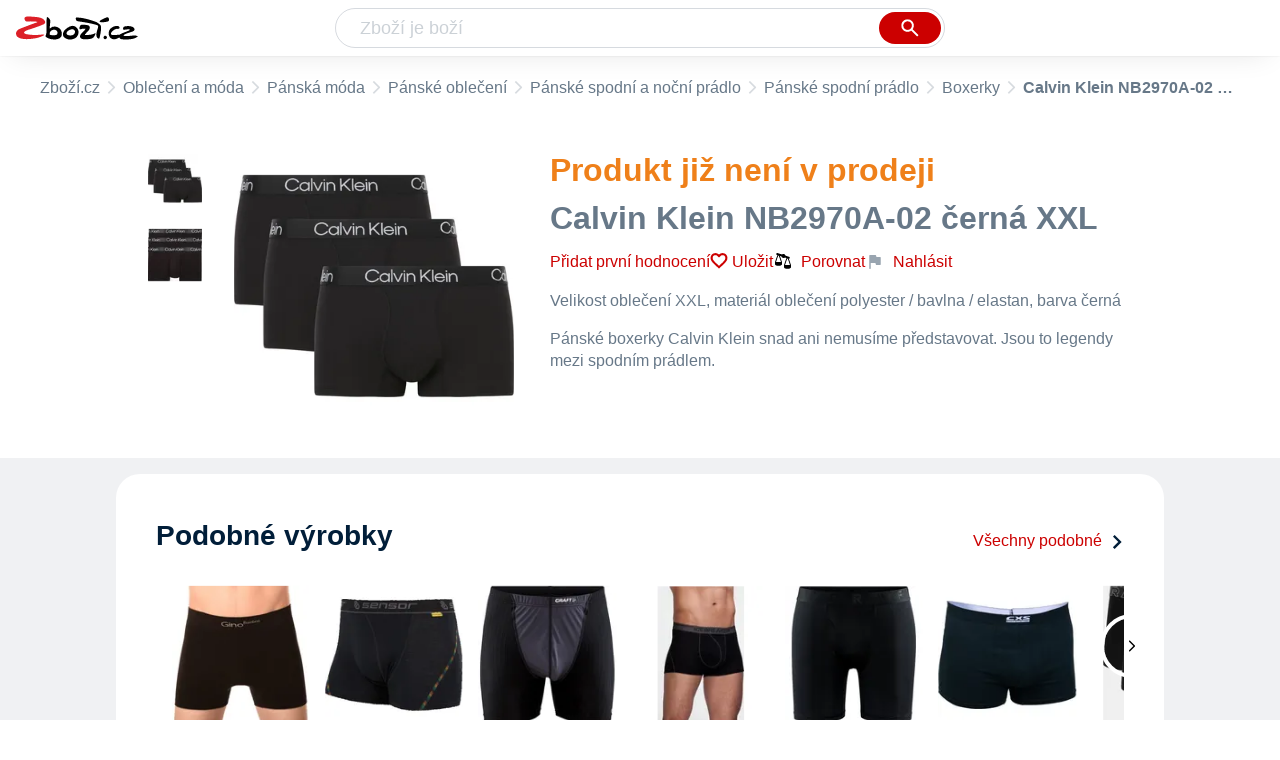

--- FILE ---
content_type: text/html
request_url: https://www.zbozi.cz/vyrobek/calvin-klein-nb2970a-02-cerna-xxl/
body_size: 14354
content:
<html lang="cs"><head><meta charset="utf-8"/><title>Calvin Klein NB2970A-02 černá XXL - Zbozi.cz</title><meta content="width=device-width, initial-scale=1, interactive-widget=resizes-content" name="viewport"/><meta content="Zboží.cz" name="og:site_name"/><meta content="Calvin Klein NB2970A-02 černá XXL na Zboží.cz. Srovnejte ceny, přečtěte si recenze, najděte podobné produkty a příslušenství." name="description"/><meta content="Calvin Klein NB2970A-02 černá XXL" property="og:title"/><meta content="Pánské boxerky Calvin Klein snad ani nemusíme představovat. Jsou to legendy mezi spodním prádlem. Každý půlrok všichni čekají s jakou fashion kolekcí přijdou tentokrát. Látky používané na tyto kvalitní boxerky se různí dle daného typu od bavlny, mikrovlákna, elastanu až po jejich kombinace. Calvin Klein dbá na svoji pověst módního guru a rozhodně nezůstává za očekáváním." property="og:description"/><meta content="https://d25-a.sdn.cz/d_25/c_img_gW_By/33ZBzcG.jpeg" property="og:image"/><link href="https://www.zbozi.cz/vyrobek/calvin-klein-nb2970a-02-cerna-xxl/" rel="canonical"/><script type="application/ld+json">[{"@context":"https:\u002F\u002Fschema.org","@type":"WebSite","name":"Zboží.cz","url":"https:\u002F\u002Fwww.zbozi.cz\u002Fvyrobek\u002Fcalvin-klein-nb2970a-02-cerna-xxl\u002F","potentialAction":{"@type":"SearchAction","target":"https:\u002F\u002Fwww.zbozi.cz\u002Fhledej\u002F?q={query}","query-input":{"@type":"PropertyValueSpecification","valueRequired":"https:\u002F\u002Fschema.org\u002FTrue","valueName":"query"}},"publisher":{"@context":"https:\u002F\u002Fschema.org","@type":"Organization","name":"Zboží.cz","url":"https:\u002F\u002Fwww.zbozi.cz\u002F","logo":"https:\u002F\u002Fwww.zbozi.cz\u002Fimg\u002Flogo.png","sameAs":["https:\u002F\u002Fwww.facebook.com\u002Fzbozijebozi","https:\u002F\u002Ftwitter.com\u002Fzbozi_cz","https:\u002F\u002Fcs.wikipedia.org\u002Fwiki\u002FZbo%C5%BE%C3%AD.cz","https:\u002F\u002Fwww.wikidata.org\u002Fwiki\u002FQ24003313"],"email":"zbozi@firma.seznam.cz","telephone":"+420 234 694 333","funder":{"@type":"Organization","name":"Seznam.cz","legalName":"Seznam.cz, a.s."},"foundingDate":"2007","memberOf":{"@type":"Organization","name":"Seznam.cz","legalName":"Seznam.cz, a.s.","sameAs":["https:\u002F\u002Fseznam.cz\u002F","https:\u002F\u002Fo.seznam.cz\u002F","https:\u002F\u002Fcs.wikipedia.org\u002Fwiki\u002FSeznam.cz","https:\u002F\u002Fwww.wikidata.org\u002Fwiki\u002FQ3490485"]}},"sameAs":["https:\u002F\u002Fwww.facebook.com\u002Fzbozijebozi","https:\u002F\u002Ftwitter.com\u002Fzbozi_cz","https:\u002F\u002Fcs.wikipedia.org\u002Fwiki\u002FZbo%C5%BE%C3%AD.cz","https:\u002F\u002Fwww.wikidata.org\u002Fwiki\u002FQ24003313"],"about":"Na Zboží.cz najdete produkty z tisíců e-shopů, u kterých můžete porovnat jejich ceny. Recenze, údaje o ceně, dostupnosti a cenách dopravy vám pomohou se lépe rozhodnout!"},{"@context":"https:\u002F\u002Fschema.org","@type":"WebPage","name":"Calvin Klein NB2970A-02 černá XXL - Zbozi.cz","description":"Calvin Klein NB2970A-02 černá XXL na Zboží.cz. Srovnejte ceny, přečtěte si recenze, najděte podobné produkty a příslušenství.","publisher":{"@context":"https:\u002F\u002Fschema.org","@type":"Organization","name":"Zboží.cz","url":"https:\u002F\u002Fwww.zbozi.cz\u002F","logo":"https:\u002F\u002Fwww.zbozi.cz\u002Fimg\u002Flogo.png","sameAs":["https:\u002F\u002Fwww.facebook.com\u002Fzbozijebozi","https:\u002F\u002Ftwitter.com\u002Fzbozi_cz","https:\u002F\u002Fcs.wikipedia.org\u002Fwiki\u002FZbo%C5%BE%C3%AD.cz","https:\u002F\u002Fwww.wikidata.org\u002Fwiki\u002FQ24003313"],"email":"zbozi@firma.seznam.cz","telephone":"+420 234 694 333","funder":{"@type":"Organization","name":"Seznam.cz","legalName":"Seznam.cz, a.s."},"foundingDate":"2007","memberOf":{"@type":"Organization","name":"Seznam.cz","legalName":"Seznam.cz, a.s.","sameAs":["https:\u002F\u002Fseznam.cz\u002F","https:\u002F\u002Fo.seznam.cz\u002F","https:\u002F\u002Fcs.wikipedia.org\u002Fwiki\u002FSeznam.cz","https:\u002F\u002Fwww.wikidata.org\u002Fwiki\u002FQ3490485"]}},"breadcrumb":{"@context":"https:\u002F\u002Fschema.org","@type":"BreadcrumbList","itemListElement":[{"@type":"ListItem","position":0,"item":{"@id":"https:\u002F\u002Fwww.zbozi.cz\u002F","name":"Zboží.cz"}},{"@type":"ListItem","position":1,"item":{"@id":"https:\u002F\u002Fwww.zbozi.cz\u002Fobleceni-a-moda\u002F","name":"Oblečení a móda"}},{"@type":"ListItem","position":2,"item":{"@id":"https:\u002F\u002Fwww.zbozi.cz\u002Fobleceni-a-moda\u002Fpanska-moda\u002F","name":"Pánská móda"}},{"@type":"ListItem","position":3,"item":{"@id":"https:\u002F\u002Fwww.zbozi.cz\u002Fobleceni-a-moda\u002Fpanska-moda\u002Fpanske-obleceni\u002F","name":"Pánské oblečení"}},{"@type":"ListItem","position":4,"item":{"@id":"https:\u002F\u002Fwww.zbozi.cz\u002Fobleceni-a-moda\u002Fpanska-moda\u002Fpanske-obleceni\u002Fpanske-spodni-a-nocni-pradlo\u002F","name":"Pánské spodní a noční prádlo"}},{"@type":"ListItem","position":5,"item":{"@id":"https:\u002F\u002Fwww.zbozi.cz\u002Fobleceni-a-moda\u002Fpanska-moda\u002Fpanske-obleceni\u002Fpanske-spodni-a-nocni-pradlo\u002Fpanske-spodni-pradlo\u002F","name":"Pánské spodní prádlo"}},{"@type":"ListItem","position":6,"item":{"@id":"https:\u002F\u002Fwww.zbozi.cz\u002Fboxerky\u002F","name":"Boxerky"}},{"@type":"ListItem","position":7,"item":{"@id":"https:\u002F\u002Fwww.zbozi.cz\u002Fvyrobek\u002Fcalvin-klein-nb2970a-02-cerna-xxl\u002F","name":"Calvin Klein NB2970A-02 černá XXL"}}]}},{"@context":"https:\u002F\u002Fschema.org","@type":"Product","name":"Calvin Klein NB2970A-02 černá XXL","description":"Pánské boxerky Calvin Klein snad ani nemusíme představovat. Jsou to legendy mezi spodním prádlem. Každý půlrok všichni čekají s jakou fashion kolekcí přijdou tentokrát. Látky používané na tyto kvalitní boxerky se různí dle daného typu od bavlny, mikrovlákna, elastanu až po jejich kombinace. Calvin Klein dbá na svoji pověst módního guru a rozhodně nezůstává za očekáváním.","category":"Oblečení a móda\u002FPánská móda\u002FPánské oblečení\u002FPánské spodní a noční prádlo\u002FPánské spodní prádlo\u002FBoxerky","image":[{"@type":"ImageObject","name":"Calvin Klein NB2970A-02 černá XXL","contentUrl":"https:\u002F\u002Fd25-a.sdn.cz\u002Fd_25\u002Fc_img_gW_By\u002F33ZBzcG.jpeg"},{"@type":"ImageObject","name":"Calvin Klein NB2970A-02 černá XXL","contentUrl":"https:\u002F\u002Fd25-a.sdn.cz\u002Fd_25\u002Fc_img_gR_Bx\u002FVQaBvrL.jpeg"}],"brand":{"@type":"Brand","name":"Calvin Klein"},"logo":"https:\u002F\u002Fd25-a.sdn.cz\u002Fd_25\u002Fd_16011235\u002Fimg\u002F94\u002F150x150_MRX0zr.jpg"}]</script><meta content="10" name="next-head-count"/><meta content="IE=Edge" http-equiv="X-UA-Compatible"/><meta content="origin" name="referrer"/><meta content="Hyz1YOQsFrCoCFcTDiRJgQEZNSjZpwbf" name="seznam-wmt"/><meta content="telephone=no" name="format-detection"/><meta content="200" name="szn:status"/><meta content="suHhONP08UQMf_D-hfPg27pcoJ_NjmTCwVpSozYPQZA" name="google-site-verification"/><link href="/img/favicon/favicon.ico?version-9.737.1" rel="shortcut icon" type="image/x-icon"/><link href="/img/favicon/apple-touch-icon-57x57.png?version-9.737.1" rel="apple-touch-icon" sizes="57x57"/><link href="/img/favicon/apple-touch-icon-60x60.png?version-9.737.1" rel="apple-touch-icon" sizes="60x60"/><link href="/img/favicon/apple-touch-icon-72x72.png?version-9.737.1" rel="apple-touch-icon" sizes="72x72"/><link href="/img/favicon/apple-touch-icon-76x76.png?version-9.737.1" rel="apple-touch-icon" sizes="76x76"/><link href="/img/favicon/apple-touch-icon-114x114.png?version-9.737.1" rel="apple-touch-icon" sizes="114x114"/><link href="/img/favicon/apple-touch-icon-120x120.png?version-9.737.1" rel="apple-touch-icon" sizes="120x120"/><link href="/img/favicon/apple-touch-icon-144x144.png?version-9.737.1" rel="apple-touch-icon" sizes="144x144"/><link href="/img/favicon/apple-touch-icon-152x152.png?version-9.737.1" rel="apple-touch-icon" sizes="152x152"/><link href="/img/favicon/apple-touch-icon-180x180.png?version-9.737.1" rel="apple-touch-icon" sizes="180x180"/><meta content="#666666" name="msapplication-TileColor"/><meta content="/img/favicon/browserconfig.xml?version-9.737.1" name="msapplication-config"/><meta content="/img/favicon/mstile-144x144.png?version-9.737.1" name="msapplication-TileImage"/><link href="/zbozi-cz.xml" rel="search" title="Zboží.cz" type="application/opensearchdescription+xml"/><link as="font" crossorigin="anonymous" href="/fonts/icons.woff2?58805330" rel="preload" type="font/woff2"/><link crossorigin="" href="https://login.szn.cz" rel="preconnect"/><link crossorigin="" href="https://d25-a.sdn.cz/" rel="preconnect"/><link crossorigin="" href="https://d48-a.sdn.cz/" rel="dns-prefetch"/><link as="style" href="/_next/static/css/866170c4826f3f17.css" rel="preload"/><link href="/_next/static/css/866170c4826f3f17.css" rel="stylesheet"/><link as="style" href="/_next/static/css/16baff7a09c5ce88.css" rel="preload"/><link href="/_next/static/css/16baff7a09c5ce88.css" rel="stylesheet"/><link as="style" href="/_next/static/css/5a3f5ff770120e8b.css" rel="preload"/><link href="/_next/static/css/5a3f5ff770120e8b.css" rel="stylesheet"/><link as="style" href="/_next/static/css/ccfb5fa3f0c77289.css" rel="preload"/><link href="/_next/static/css/ccfb5fa3f0c77289.css" rel="stylesheet"/><link as="style" href="/_next/static/css/6b7aab84c52928aa.css" rel="preload"/><link href="/_next/static/css/6b7aab84c52928aa.css" rel="stylesheet"/><link as="style" href="/_next/static/css/0587ab385890749b.css" rel="preload"/><link href="/_next/static/css/0587ab385890749b.css" rel="stylesheet"/><link href="/_next/static/css/cb8998fcb8aa61de.css" rel="stylesheet" type="text/css"/><link href="/_next/static/css/3c722798e8c6097b.css" rel="stylesheet" type="text/css"/><link href="/_next/static/css/1ec8bc4d16b9a5f2.css" rel="stylesheet" type="text/css"/><link href="/_next/static/css/922a987d124c19b4.css" rel="stylesheet" type="text/css"/></head><body><div id="__next"><div id="root"><div class=""><div class="BlindHeading_root__X_Im1"><div>Marimex Florida 3,05 x 0,91 m bez filtrace byl přidán do porovnávání</div></div><header class="LayoutHeader_layoutHeader__gynkb LayoutHeader_layoutHeader--fixed__LQYT_"><h5 class="BlindHeading_root__X_Im1" id="blind-header">Hlavička stránky</h5><div class="LayoutHeader_layoutHeader-wrap__6tR2F LayoutHeader_layoutHeader-wrap--fullHeader__Tbp3z"><div class="LayoutHeader_layoutHeader-items__C5TVs"><div class="Logo_root__vsGoe"><a class="Logo_link__Y6Fug" href="/"><img alt="Zboží.cz" height="100%" src="/img/logo.svg" width="100%"/></a></div><div id="LayoutHeader-col--search"><div class="SearchForm_searchFormWrapper__W4LS4"><form action="/hledej/" class="SearchForm_searchForm__6NxVO"><div class="SearchForm_searchInputWrapper__AwAcz"><input autocomplete="off" id="q" name="q" placeholder="Zboží je boží" type="text" value=""/><button class="Button_button__4em_S Button_searchButton__Zq_Do SearchForm_searchButton__lqDwK" title="Vyhledat" type="submit"><span><img class="Icon_icon__EEc5Z SearchForm_searchIcon__6fGRv SearchForm_searchInputIcon__gaOzY" src="/img/icons/search-4.svg"/></span></button></div><div class="Suggest_root__5TNs7" id="suggest-results"></div></form></div></div><div class="LayoutHeader_layoutHeader--links__DBGXx"><div class="Logo_root__vsGoe"><a class="Logo_link__Y6Fug" href="/"><img alt="Zboží.cz" height="100%" src="/img/logo.svg" width="100%"/></a></div><szn-login-widget></szn-login-widget><a href="https://www.seznam.cz">Seznam.cz</a></div></div></div></header><div class="Product_page__YWAGE" id="page"><div id="top-navigation"><nav class="Breadcrumbs_nav__SeL8U Breadcrumbs_productNav__BwEiP"><h5 class="BlindHeading_root__X_Im1" id="blind-nav-breadcrumbs">Drobečková navigace</h5><span class="Breadcrumbs_item__Wy6ZM Breadcrumbs_itemZbozi__NEYPd"><a href="/">Zboží.cz</a></span><span class="Breadcrumbs_item__Wy6ZM Breadcrumbs_notLastOne__CnfoO"><a href="/obleceni-a-moda/">Oblečení a móda</a></span><span class="Breadcrumbs_item__Wy6ZM Breadcrumbs_notLastOne__CnfoO"><a href="/obleceni-a-moda/panska-moda/">Pánská móda</a></span><span class="Breadcrumbs_item__Wy6ZM Breadcrumbs_notLastOne__CnfoO"><a href="/obleceni-a-moda/panska-moda/panske-obleceni/">Pánské oblečení</a></span><span class="Breadcrumbs_item__Wy6ZM Breadcrumbs_notLastOne__CnfoO"><a href="/obleceni-a-moda/panska-moda/panske-obleceni/panske-spodni-a-nocni-pradlo/">Pánské spodní a noční prádlo</a></span><span class="Breadcrumbs_item__Wy6ZM Breadcrumbs_notLastOne__CnfoO"><a href="/obleceni-a-moda/panska-moda/panske-obleceni/panske-spodni-a-nocni-pradlo/panske-spodni-pradlo/">Pánské spodní prádlo</a></span><span class="Breadcrumbs_item__Wy6ZM Breadcrumbs_lastOne__4gZwO"><a href="/boxerky/">Boxerky</a></span><span class="Breadcrumbs_title__qWKPL Breadcrumbs_productTitle__PnNFv">Calvin Klein NB2970A-02 černá XXL</span></nav></div><main class="Product_root__EU16j"><h5 class="BlindHeading_root__X_Im1" id="blind-main">Hlavní obsah stránky</h5><div class="ProductIntroduction_wrapper__fi7Tk"><section class="ProductIntroduction_introduction__y98gy"><div class="ProductIntroduction_images__5hcf4"><div><figure class="ProductImages_desktopGallery__ExveK"><div class="ProductImages_dots__ZkQ5f"><span></span><span></span></div><ul><li><img alt="Boxerky Calvin Klein NB2970A-02 černá XXL" src="https://d25-a.sdn.cz/d_25/c_img_gW_By/33ZBzcG.jpeg?fl=res%2C70%2C70%2C1%2Cfff%7Cwebp%2C80"/></li><li><img alt="Boxerky Calvin Klein NB2970A-02 černá XXL" src="https://d25-a.sdn.cz/d_25/c_img_gR_Bx/VQaBvrL.jpeg?fl=res%2C70%2C70%2C1%2Cfff%7Cwebp%2C80"/></li></ul><div class="ProductImages_wrap__GGLoa"><div class="ProductImages_image__j6NS5"><img alt="Boxerky Calvin Klein NB2970A-02 černá XXL" src="https://d25-a.sdn.cz/d_25/c_img_gW_By/33ZBzcG.jpeg?fl=res%2C350%2C350%2C1%2Cfff%7Cwebp%2C80" title="Calvin Klein NB2970A-02 černá XXL"/></div><div class="ProductImages_buttons__ScfkQ"><button></button><button></button></div></div></figure></div><div class="BottomPopup_popup__O7__l ProductImages_bottomPopup__UkojP BottomPopup_completeOverlay__QnEEM"><div class="BottomPopup_closeButtonWrapper__OS2ZJ"><button class="Button_button__4em_S Button_close__loRzE BottomPopup_closeButton__R3Zit BottomPopup_isHidden__CQ3yo"><span><img class="Icon_icon__EEc5Z" src="/img/icons/close.svg"/></span></button></div></div></div><div class="ProductIntroduction_content__0xgjG"><header><h2 class="ProductIntroduction_unavailableText__CKMAG">Produkt již není v prodeji</h2><h1 class="ProductIntroduction_unavailableTitle__ue6jd">Calvin Klein NB2970A-02 černá XXL</h1><div class="ProductIntroduction_details__1vSH6"><a class="ProductIntroduction_ratingWrapNoRating__D6bje" href="#zkusenosti">Přidat první hodnocení</a><div class="ProductIntroduction_extraActions__OfIy0"><button class="ButtonOrA_link__ZZsMH ProductIntroduction_favorite__CLrMH"><span>Uložit</span></button><button class="compare-btn ProductIntroduction_compare__L78W8"><img class="Icon_icon__EEc5Z" src="/img/icons/compare.svg"/>Porovnat</button><span class="ProductIntroduction_watchdogWrapper__i5svC" id="watchdog-button-wrapper"></span><div><div class="ProductIntroduction_feedbackWidget__3rHkE"><img class="Icon_icon__EEc5Z FeedbackWidget_icon__es4Qe" src="/img/icons/flag.svg"/>Nahlásit</div><div class="SimpleModalContent_modalWrapper__HNBCl"><div class="FeedbackModal_feedbackModal__4zk1a SimpleModalContentOverride_modal__qfP8O SimpleModalContent_modal__cCOzm"><strong class="SimpleModalContent_header__FTUF4 SimpleModalContent_header--simpleString__IiIRq">Nahlásit chybu<button class="Button_button__4em_S Button_close__loRzE SimpleModalContent_closeButton__lv5k6"><span><img class="Icon_icon__EEc5Z" src="/img/icons/close.svg"/></span></button></strong></div></div></div></div></div></header><div class="ProductIntroduction_description__5m_x3 ProductIntroduction_description--unavailable__vafmq"><span class="ProductIntroduction_descriptionMobile__9VQSy">Velikost oblečení XXL, materiál oblečení polyester / bavlna / elastan, barva černá</span><span class="ProductIntroduction_descriptionDesktop__G7jwE">Pánské boxerky Calvin Klein snad ani nemusíme představovat. Jsou to legendy mezi spodním prádlem.</span></div><div></div></div></section></div><div class="Product_sections__LfX0a"><section class="Similar_section__c_1Xu" id="podobne-vyrobky"><header class="Similar_header__J6x9t"><h2 class="Similar_title__3FFhz" id="podobne-produkty">Podobné výrobky</h2><a class="Similar_moreLink__Z5Nax" href="/boxerky/">Všechny podobné<img class="Icon_icon__EEc5Z Similar_icon__CHxsb Icon_icon--rotate-270__2v5MN" src="/img/icons/expand.svg"/></a></header><div class="Carousel_root__cO_zH ProductCarousel_root__lQn7b"><div class="Carousel_content__6PBGa"><div class="Carousel_scroll__49bxd"><div class="Carousel_items__5bWSJ"><article class="ProductCarouselItem_root__EaEkY ProductCarouselItem_root--bestLowPrice__PsfrL ProductCarouselItem_root--fixedHeight__3y6ZM"><a class="ProductCarouselItem_link__UVuPu" href="/vyrobek/gina-54004-cerne/?varianta=xl-xxl"><div class="ProductCarouselItem_main__RZogn"><div class="ProductCarouselItem_imageContainer__r_VSJ"><img alt="Gina 54004 černé" src="//d25-a.sdn.cz/d_25/c_img_QQ_Hm/qMrB05W.jpeg?fl=res%2C152%2C152%2C1%2Cfff%7Cwebp%2C80"/></div><div class="ProductCarouselItem_nameContainer__61WeF ProductCarouselItem_nameContainer--lines3__U5I_b"><h3 class="ProductCarouselItem_productName__4vqpK"><span>Gina 54004 černé, XL/XXL</span></h3><div class="ProductCarouselItem_rating__y7Rkn"><div class="ProductCarouselItem_ratingWrapper__TYqED"><div class="Rating_rating__k8hKZ"><div class="Rating_stars__21jB2"><span></span><span></span><span></span><span></span><span></span></div><div class="Rating_stars__21jB2 Rating_filled__1xL2r" style="width: 96%;"><span></span><span></span><span></span><span></span><span></span></div></div></div><div class="ProductCarouselItem_ratingCount__f7yxE">20</div></div></div><div></div><div class="ProductCarouselItem_description__Wx_VS"><div style="-webkit-line-clamp: 2;">Velikost oblečení XL/XXL, materiál oblečení bambus / polyamid / elastan, barva…</div></div><div class="ColorfulPrice_price__Zh7jY ProductCarouselItem_price__i1J2i">od 208 Kč</div></div><div class="ProductCarouselItem_spacer__DNGVR"></div></a></article><article class="ProductCarouselItem_root__EaEkY ProductCarouselItem_root--bestLowPrice__PsfrL ProductCarouselItem_root--fixedHeight__3y6ZM"><a class="ProductCarouselItem_link__UVuPu" href="/vyrobek/sensor-merino-air-boxerky-cerne/?varianta=l"><div class="ProductCarouselItem_main__RZogn"><div class="ProductCarouselItem_imageContainer__r_VSJ"><img alt="Sensor Merino Air boxerky černé" src="//d25-a.sdn.cz/d_25/c_img_G_Gi/UAaBKUE.jpeg?fl=res%2C152%2C152%2C1%2Cfff%7Cwebp%2C80"/></div><div class="ProductCarouselItem_nameContainer__61WeF ProductCarouselItem_nameContainer--lines3__U5I_b"><h3 class="ProductCarouselItem_productName__4vqpK"><span>Sensor Merino Air boxerky černé, L</span></h3><div class="ProductCarouselItem_rating__y7Rkn"><div class="ProductCarouselItem_ratingWrapper__TYqED"><div class="Rating_rating__k8hKZ"><div class="Rating_stars__21jB2"><span></span><span></span><span></span><span></span><span></span></div><div class="Rating_stars__21jB2 Rating_filled__1xL2r" style="width: 94%;"><span></span><span></span><span></span><span></span><span></span></div></div></div><div class="ProductCarouselItem_ratingCount__f7yxE">46</div></div></div><div></div><div class="ProductCarouselItem_description__Wx_VS"><div style="-webkit-line-clamp: 2;">Velikost oblečení L, materiál oblečení vlna merino / polyamid, barva černá</div></div><div class="ColorfulPrice_price__Zh7jY ProductCarouselItem_price__i1J2i">od 573 Kč</div></div><div class="ProductCarouselItem_spacer__DNGVR"></div></a></article><article class="ProductCarouselItem_root__EaEkY ProductCarouselItem_root--bestLowPrice__PsfrL ProductCarouselItem_root--fixedHeight__3y6ZM"><a class="ProductCarouselItem_link__UVuPu" href="/vyrobek/craft-active-extreme-x-wind-cerna-l/"><div class="ProductCarouselItem_main__RZogn"><div class="ProductCarouselItem_imageContainer__r_VSJ"><img alt="Craft Active Extreme X Wind černá L" src="//d25-a.sdn.cz/d_25/c_img_gS_m/bXlB0pd.jpeg?fl=res%2C152%2C152%2C1%2Cfff%7Cwebp%2C80"/></div><div class="ProductCarouselItem_nameContainer__61WeF ProductCarouselItem_nameContainer--lines3__U5I_b"><h3 class="ProductCarouselItem_productName__4vqpK"><span>Craft Active Extreme X Wind černá L</span></h3><div class="ProductCarouselItem_rating__y7Rkn"><div class="ProductCarouselItem_ratingWrapper__TYqED"><div class="Rating_rating__k8hKZ"><div class="Rating_stars__21jB2"><span></span><span></span><span></span><span></span><span></span></div><div class="Rating_stars__21jB2 Rating_filled__1xL2r" style="width: 100%;"><span></span><span></span><span></span><span></span><span></span></div></div></div><div class="ProductCarouselItem_ratingCount__f7yxE">2</div></div></div><div></div><div class="ProductCarouselItem_description__Wx_VS"><div style="-webkit-line-clamp: 2;">Velikost oblečení L, materiál oblečení polyester, barva černá</div></div><div class="ColorfulPrice_price__Zh7jY ProductCarouselItem_price__i1J2i">od 939 Kč</div></div><div class="ProductCarouselItem_spacer__DNGVR"></div></a></article><article class="ProductCarouselItem_root__EaEkY ProductCarouselItem_root--bestLowPrice__PsfrL ProductCarouselItem_root--fixedHeight__3y6ZM"><a class="ProductCarouselItem_link__UVuPu" href="/vyrobek/icebreaker-mens-anatomica-boxers-cerne/?varianta=m"><div class="ProductCarouselItem_main__RZogn"><div class="ProductCarouselItem_imageContainer__r_VSJ"><img alt="Icebreaker Mens Anatomica Boxers černé" src="//d25-a.sdn.cz/d_25/d_15082732/img/12/200x315_Ctb01w.jpg?fl=res%2C152%2C152%2C1%2Cfff%7Cwebp%2C80"/></div><div class="ProductCarouselItem_nameContainer__61WeF ProductCarouselItem_nameContainer--lines3__U5I_b"><h3 class="ProductCarouselItem_productName__4vqpK"><span>Icebreaker Mens Anatomica Boxers černé, M</span></h3><div class="ProductCarouselItem_rating__y7Rkn"><div class="ProductCarouselItem_ratingWrapper__TYqED"><div class="Rating_rating__k8hKZ"><div class="Rating_stars__21jB2"><span></span><span></span><span></span><span></span><span></span></div><div class="Rating_stars__21jB2 Rating_filled__1xL2r" style="width: 93%;"><span></span><span></span><span></span><span></span><span></span></div></div></div><div class="ProductCarouselItem_ratingCount__f7yxE">9</div></div></div><div></div><div class="ProductCarouselItem_description__Wx_VS"><div style="-webkit-line-clamp: 1;">Velikost oblečení M, materiál oblečení Lycra, barva černá</div></div><div class="ColorfulPrice_price__Zh7jY ProductCarouselItem_price__i1J2i">od 809 Kč</div></div><div class="ProductCarouselItem_spacer__DNGVR"></div></a></article><article class="ProductCarouselItem_root__EaEkY ProductCarouselItem_root--bestLowPrice__PsfrL ProductCarouselItem_root--fixedHeight__3y6ZM"><a class="ProductCarouselItem_link__UVuPu" href="/vyrobek/craft-core-dry-6-cerne-l/"><div class="ProductCarouselItem_main__RZogn"><div class="ProductCarouselItem_imageContainer__r_VSJ"><img alt='Craft Core Dry 6" černé L' src="//d25-a.sdn.cz/d_25/c_img_gZ_Bg/vx5CDZ9.jpeg?fl=res%2C152%2C152%2C1%2Cfff%7Cwebp%2C80"/></div><div class="ProductCarouselItem_nameContainer__61WeF ProductCarouselItem_nameContainer--lines3__U5I_b"><h3 class="ProductCarouselItem_productName__4vqpK"><span>Craft Core Dry 6" černé L</span></h3><div class="ProductCarouselItem_rating__y7Rkn"><div class="ProductCarouselItem_ratingWrapper__TYqED"><div class="Rating_rating__k8hKZ"><div class="Rating_stars__21jB2"><span></span><span></span><span></span><span></span><span></span></div><div class="Rating_stars__21jB2 Rating_filled__1xL2r" style="width: 100%;"><span></span><span></span><span></span><span></span><span></span></div></div></div><div class="ProductCarouselItem_ratingCount__f7yxE">5</div></div></div><div></div><div class="ProductCarouselItem_description__Wx_VS"><div style="-webkit-line-clamp: 2;">Velikost oblečení L, materiál oblečení polyester / elastan, barva černá</div></div><div class="ColorfulPrice_price__Zh7jY ProductCarouselItem_price__i1J2i">od 397 Kč</div></div><div class="ProductCarouselItem_spacer__DNGVR"></div></a></article><article class="ProductCarouselItem_root__EaEkY ProductCarouselItem_root--bestLowPrice__PsfrL ProductCarouselItem_root--fixedHeight__3y6ZM"><a class="ProductCarouselItem_link__UVuPu" href="/vyrobek/cxs-rocky-cerne/?varianta=xxxl"><div class="ProductCarouselItem_main__RZogn"><div class="ProductCarouselItem_imageContainer__r_VSJ"><img alt="CXS Rocky černé" src="//d25-a.sdn.cz/d_25/c_img_gW_S/R8QBsdf.jpeg?fl=res%2C152%2C152%2C1%2Cfff%7Cwebp%2C80"/></div><div class="ProductCarouselItem_nameContainer__61WeF ProductCarouselItem_nameContainer--lines3__U5I_b"><h3 class="ProductCarouselItem_productName__4vqpK"><span>CXS Rocky černé, XXXL</span></h3><div class="ProductCarouselItem_rating__y7Rkn"><div class="ProductCarouselItem_ratingWrapper__TYqED"><div class="Rating_rating__k8hKZ"><div class="Rating_stars__21jB2"><span></span><span></span><span></span><span></span><span></span></div><div class="Rating_stars__21jB2 Rating_filled__1xL2r" style="width: 91%;"><span></span><span></span><span></span><span></span><span></span></div></div></div><div class="ProductCarouselItem_ratingCount__f7yxE">59</div></div></div><div></div><div class="ProductCarouselItem_description__Wx_VS"><div style="-webkit-line-clamp: 2;">Velikost oblečení XXXL, materiál oblečení bavlna / elastan, barva černá</div></div><div class="ColorfulPrice_price__Zh7jY ProductCarouselItem_price__i1J2i">od 96 Kč</div></div><div class="ProductCarouselItem_spacer__DNGVR"></div></a></article><article class="ProductCarouselItem_root__EaEkY ProductCarouselItem_root--bestLowPrice__PsfrL ProductCarouselItem_root--fixedHeight__3y6ZM"><a class="ProductCarouselItem_link__UVuPu" href="/vyrobek/under-armour-performance-cotton-1383889-001-3-ks/?varianta=xxl"><div class="ProductCarouselItem_main__RZogn"><div class="ProductCarouselItem_imageContainer__r_VSJ"><img alt="Under Armour Performance Cotton…" src="//d25-a.sdn.cz/d_25/c_img_of_Bl/kOzkBkwYBTDgb7uUJE9CZY8/da72.jpeg?fl=res%2C152%2C152%2C1%2Cfff%7Cwebp%2C80"/></div><div class="ProductCarouselItem_nameContainer__61WeF ProductCarouselItem_nameContainer--lines3__U5I_b ProductCarouselItem_nameContainer--bigger___YTRu"><h3 class="ProductCarouselItem_productName__4vqpK"><span>Under Armour Performance Cotton…, XXL</span></h3></div><div></div><div class="ProductCarouselItem_description__Wx_VS"><div style="-webkit-line-clamp: 2;">Velikost oblečení XXL, materiál oblečení polyester, barva černá</div></div><div class="ColorfulPrice_price__Zh7jY ProductCarouselItem_price__i1J2i">od 779 Kč</div></div><div class="ProductCarouselItem_spacer__DNGVR"></div></a></article><article class="ProductCarouselItem_root__EaEkY ProductCarouselItem_root--bestLowPrice__PsfrL ProductCarouselItem_root--fixedHeight__3y6ZM"><a class="ProductCarouselItem_link__UVuPu" href="/vyrobek/icebreaker-mens-anatomica-boxers-cerne-s/"><div class="ProductCarouselItem_main__RZogn"><div class="ProductCarouselItem_imageContainer__r_VSJ"><img alt="Icebreaker Mens Anatomica Boxers černé S" src="//d25-a.sdn.cz/d_25/c_img_F_Ia/XUTVSn.jpeg?fl=res%2C152%2C152%2C1%2Cfff%7Cwebp%2C80"/></div><div class="ProductCarouselItem_nameContainer__61WeF ProductCarouselItem_nameContainer--lines3__U5I_b ProductCarouselItem_nameContainer--bigger___YTRu"><h3 class="ProductCarouselItem_productName__4vqpK"><span>Icebreaker Mens Anatomica Boxers černé S</span></h3></div><div></div><div class="ProductCarouselItem_description__Wx_VS"><div style="-webkit-line-clamp: 2;">Velikost oblečení S, materiál oblečení vlna merino, barva černá</div></div><div class="ColorfulPrice_price__Zh7jY ProductCarouselItem_price__i1J2i">od 659 Kč</div></div><div class="ProductCarouselItem_spacer__DNGVR"></div></a></article><article class="ProductCarouselItem_root__EaEkY ProductCarouselItem_root--bestLowPrice__PsfrL ProductCarouselItem_root--fixedHeight__3y6ZM"><a class="ProductCarouselItem_link__UVuPu" href="/vyrobek/sensor-double-face-merino-wool-cerna/?varianta=m"><div class="ProductCarouselItem_main__RZogn"><div class="ProductCarouselItem_imageContainer__r_VSJ"><img alt="Sensor Double Face Merino Wool černá" src="//d25-a.sdn.cz/d_25/c_img_E_BP/HHx3sK.jpeg?fl=res%2C152%2C152%2C1%2Cfff%7Cwebp%2C80"/></div><div class="ProductCarouselItem_nameContainer__61WeF ProductCarouselItem_nameContainer--lines3__U5I_b"><h3 class="ProductCarouselItem_productName__4vqpK"><span>Sensor Double Face Merino Wool černá, M</span></h3><div class="ProductCarouselItem_rating__y7Rkn"><div class="ProductCarouselItem_ratingWrapper__TYqED"><div class="Rating_rating__k8hKZ"><div class="Rating_stars__21jB2"><span></span><span></span><span></span><span></span><span></span></div><div class="Rating_stars__21jB2 Rating_filled__1xL2r" style="width: 89%;"><span></span><span></span><span></span><span></span><span></span></div></div></div><div class="ProductCarouselItem_ratingCount__f7yxE">16</div></div></div><div></div><div class="ProductCarouselItem_description__Wx_VS"><div style="-webkit-line-clamp: 1;">Velikost oblečení M, materiál oblečení vlna, barva černá</div></div><div class="ColorfulPrice_price__Zh7jY ProductCarouselItem_price__i1J2i">od 517 Kč</div></div><div class="ProductCarouselItem_spacer__DNGVR"></div></a></article><article class="ProductCarouselItem_root__EaEkY ProductCarouselItem_root--bestLowPrice__PsfrL ProductCarouselItem_root--fixedHeight__3y6ZM"><a class="ProductCarouselItem_link__UVuPu" href="/vyrobek/gino-54004-sede/?varianta=xl"><div class="ProductCarouselItem_main__RZogn"><div class="ProductCarouselItem_imageContainer__r_VSJ"><img alt="Gino 54004 šedé" src="//d25-a.sdn.cz/d_25/c_img_gZ_BG/Oy3B2ks.jpeg?fl=res%2C152%2C152%2C1%2Cfff%7Cwebp%2C80"/></div><div class="ProductCarouselItem_nameContainer__61WeF ProductCarouselItem_nameContainer--lines3__U5I_b"><h3 class="ProductCarouselItem_productName__4vqpK"><span>Gino 54004 šedé, XL</span></h3><div class="ProductCarouselItem_rating__y7Rkn"><div class="ProductCarouselItem_ratingWrapper__TYqED"><div class="Rating_rating__k8hKZ"><div class="Rating_stars__21jB2"><span></span><span></span><span></span><span></span><span></span></div><div class="Rating_stars__21jB2 Rating_filled__1xL2r" style="width: 84%;"><span></span><span></span><span></span><span></span><span></span></div></div></div><div class="ProductCarouselItem_ratingCount__f7yxE">5</div></div></div><div></div><div class="ProductCarouselItem_description__Wx_VS"><div style="-webkit-line-clamp: 2;">Velikost oblečení XL, materiál oblečení viskóza / polyamid / elastan, barva šedá</div></div><div class="ColorfulPrice_price__Zh7jY ProductCarouselItem_price__i1J2i">od 208 Kč</div></div><div class="ProductCarouselItem_spacer__DNGVR"></div></a></article><article class="ProductCarouselItem_root__EaEkY ProductCarouselItem_root--bestLowPrice__PsfrL ProductCarouselItem_root--fixedHeight__3y6ZM"><a class="ProductCarouselItem_link__UVuPu" href="/vyrobek/craft-core-dry-1910438-999000-m/"><div class="ProductCarouselItem_main__RZogn"><div class="ProductCarouselItem_imageContainer__r_VSJ"><img alt="Craft Core Dry 1910438-999000 M" src="//d25-a.sdn.cz/d_25/c_img_QL_IM/J7hG2P.jpeg?fl=res%2C152%2C152%2C1%2Cfff%7Cwebp%2C80"/></div><div class="ProductCarouselItem_nameContainer__61WeF ProductCarouselItem_nameContainer--lines3__U5I_b"><h3 class="ProductCarouselItem_productName__4vqpK"><span>Craft Core Dry 1910438-999000 M</span></h3><div class="ProductCarouselItem_rating__y7Rkn"><div class="ProductCarouselItem_ratingWrapper__TYqED"><div class="Rating_rating__k8hKZ"><div class="Rating_stars__21jB2"><span></span><span></span><span></span><span></span><span></span></div><div class="Rating_stars__21jB2 Rating_filled__1xL2r" style="width: 100%;"><span></span><span></span><span></span><span></span><span></span></div></div></div><div class="ProductCarouselItem_ratingCount__f7yxE">3</div></div></div><div></div><div class="ProductCarouselItem_description__Wx_VS"><div style="-webkit-line-clamp: 2;">Velikost oblečení M, materiál oblečení polyester / elastan, barva černá</div></div><div class="ColorfulPrice_price__Zh7jY ProductCarouselItem_price__i1J2i">od 649 Kč</div></div><div class="ProductCarouselItem_spacer__DNGVR"></div></a></article><article class="ProductCarouselItem_root__EaEkY ProductCarouselItem_root--bestLowPrice__PsfrL ProductCarouselItem_root--fixedHeight__3y6ZM"><a class="ProductCarouselItem_link__UVuPu" href="/vyrobek/gina-bamboo-pureline-54004p-cerne/?varianta=m-l"><div class="ProductCarouselItem_main__RZogn"><div class="ProductCarouselItem_imageContainer__r_VSJ"><img alt="Gina Bamboo PureLine 54004P černé" src="//d25-a.sdn.cz/d_25/c_img_gS_BC/Ym51bk.jpeg?fl=res%2C152%2C152%2C1%2Cfff%7Cwebp%2C80"/></div><div class="ProductCarouselItem_nameContainer__61WeF ProductCarouselItem_nameContainer--lines3__U5I_b"><h3 class="ProductCarouselItem_productName__4vqpK"><span>Gina Bamboo PureLine 54004P černé, M/L</span></h3><div class="ProductCarouselItem_rating__y7Rkn"><div class="ProductCarouselItem_ratingWrapper__TYqED"><div class="Rating_rating__k8hKZ"><div class="Rating_stars__21jB2"><span></span><span></span><span></span><span></span><span></span></div><div class="Rating_stars__21jB2 Rating_filled__1xL2r" style="width: 100%;"><span></span><span></span><span></span><span></span><span></span></div></div></div><div class="ProductCarouselItem_ratingCount__f7yxE">3</div></div></div><div></div><div class="ProductCarouselItem_description__Wx_VS"><div style="-webkit-line-clamp: 1;">Velikost oblečení M/L, materiál oblečení bambus / polyamid / elastan, barva…</div></div><div class="ColorfulPrice_price__Zh7jY ProductCarouselItem_price__i1J2i">od 208 Kč</div></div><div class="ProductCarouselItem_spacer__DNGVR"></div></a></article><article class="ProductCarouselItem_root__EaEkY ProductCarouselItem_root--bestLowPrice__PsfrL ProductCarouselItem_root--fixedHeight__3y6ZM"><a class="ProductCarouselItem_link__UVuPu" href="/vyrobek/devold-duo-active-man-boxer-windstopper-cerne/?varianta=m"><div class="ProductCarouselItem_main__RZogn"><div class="ProductCarouselItem_imageContainer__r_VSJ"><img alt="Devold Duo Active Man Boxer Windstopper…" src="//d25-a.sdn.cz/d_25/c_img_E_Gu/78KBIs7.jpeg?fl=res%2C152%2C152%2C1%2Cfff%7Cwebp%2C80"/></div><div class="ProductCarouselItem_nameContainer__61WeF ProductCarouselItem_nameContainer--lines3__U5I_b"><h3 class="ProductCarouselItem_productName__4vqpK"><span>Devold Duo Active Man Boxer Windstopper…, M</span></h3><div class="ProductCarouselItem_rating__y7Rkn"><div class="ProductCarouselItem_ratingWrapper__TYqED"><div class="Rating_rating__k8hKZ"><div class="Rating_stars__21jB2"><span></span><span></span><span></span><span></span><span></span></div><div class="Rating_stars__21jB2 Rating_filled__1xL2r" style="width: 96%;"><span></span><span></span><span></span><span></span><span></span></div></div></div><div class="ProductCarouselItem_ratingCount__f7yxE">23</div></div></div><div></div><div class="ProductCarouselItem_description__Wx_VS"><div style="-webkit-line-clamp: 1;">Velikost oblečení M, materiál oblečení vlna merino / polyamid, barva černá</div></div><div class="ColorfulPrice_price__Zh7jY ProductCarouselItem_price__i1J2i">od 845 Kč</div></div><div class="ProductCarouselItem_spacer__DNGVR"></div></a></article><article class="ProductCarouselItem_root__EaEkY ProductCarouselItem_root--bestLowPrice__PsfrL ProductCarouselItem_root--fixedHeight__3y6ZM"><a class="ProductCarouselItem_link__UVuPu" href="/vyrobek/brandit-bf-4500-2-4xl/"><div class="ProductCarouselItem_main__RZogn"><div class="ProductCarouselItem_imageContainer__r_VSJ"><img alt="Brandit BF-4500.2 4XL" src="//d25-a.sdn.cz/d_25/c_img_QO_Ix/phJx10.png?fl=res%2C152%2C152%2C1%2Cfff%7Cwebp%2C80"/></div><div class="ProductCarouselItem_nameContainer__61WeF ProductCarouselItem_nameContainer--lines3__U5I_b ProductCarouselItem_nameContainer--bigger___YTRu"><h3 class="ProductCarouselItem_productName__4vqpK"><span>Brandit BF-4500.2 4XL</span></h3></div><div></div><div class="ProductCarouselItem_description__Wx_VS"><div style="-webkit-line-clamp: 3;">Velikost oblečení 4XL, materiál oblečení 100% bavlna, barva černá</div></div><div class="ColorfulPrice_price__Zh7jY ProductCarouselItem_price__i1J2i">od 218 Kč</div></div><div class="ProductCarouselItem_spacer__DNGVR"></div></a></article><article class="ProductCarouselItem_root__EaEkY ProductCarouselItem_root--bestLowPrice__PsfrL ProductCarouselItem_root--fixedHeight__3y6ZM"><a class="ProductCarouselItem_link__UVuPu" href="/vyrobek/atlantic-panske-boxerky-5-ks-modre/?varianta=m"><div class="ProductCarouselItem_main__RZogn"><div class="ProductCarouselItem_imageContainer__r_VSJ"><img alt="Atlantic Pánské boxerky 5 ks modré" src="//d25-a.sdn.cz/d_25/c_img_og_BT/nDJ4VEZEqb3AyLgwFRGHBg/6950.jpeg?fl=res%2C152%2C152%2C1%2Cfff%7Cwebp%2C80"/></div><div class="ProductCarouselItem_nameContainer__61WeF ProductCarouselItem_nameContainer--lines3__U5I_b ProductCarouselItem_nameContainer--bigger___YTRu"><h3 class="ProductCarouselItem_productName__4vqpK"><span>Atlantic Pánské boxerky 5 ks modré, M</span></h3></div><div></div><div class="ProductCarouselItem_description__Wx_VS"><div style="-webkit-line-clamp: 2;">Velikost oblečení M, materiál oblečení bavlna / elastan, barva modrá</div></div><div class="ColorfulPrice_price__Zh7jY ProductCarouselItem_price__i1J2i">od 544 Kč</div></div><div class="ProductCarouselItem_spacer__DNGVR"></div></a></article><article class="ProductCarousel_articleMore___Y75q"><a class="ProductCarousel_link__zvW5w" href="/boxerky/"><div class="ProductCarousel_coverMore__NZUqr"><img class="Icon_icon__EEc5Z Icon_icon--rotate-180___AxhW" src="/img/icons/arrow.svg"/><h3>Všechny podobné výrobky</h3></div></a></article></div></div></div><button class="Carousel_btn__TXez6 Carousel_btn--right__YJtY7"><img class="Icon_icon__EEc5Z" src="/img/icons/menu-right-rounded.svg"/></button></div></section><section class="PriceTrendsContainer_root__rdZ7m"><header class="PriceTrendsContainer_header__pY3q1"><h2 class="PriceTrendsContainer_title__v2FMK">Vývoj ceny</h2><span id="watchdog-switch-wrapper"></span></header><div class="PriceTrendsContainer_dataContainer__y_ASk"><section class="TrendBoxes_container___4Jkt"><div class="TrendBoxes_boxes__BKr0N"><div class="TrendBoxes_box__FEJut TrendBoxes_box--average__bnEWB"><div class="TrendBoxes_icon__2M_mo"><img class="Icon_icon__EEc5Z" src="/img/icons/thumb.svg"/></div><div><div class="TrendBoxes_title__Y49k_">Hodnocení ceny <span><img class="Icon_icon__EEc5Z TrendBoxes_tooltipIcon__Mmrnn" src="/img/icons/info.svg"/></span></div><div class="TrendBoxes_title__Y49k_ TrendBoxes_title--big__YRpbp">Obvyklá cena</div></div></div><div class="TrendBoxes_box__FEJut"><div class="TrendBoxes_icon__2M_mo"><img class="Icon_icon__EEc5Z" src="/img/icons/arrow_bottom.svg"/></div><div><div class="TrendBoxes_title__Y49k_">Nejnižší cena za 30 dní</div><div class="TrendBoxes_price__4ORhB"><div class="TrendBoxes_value__tqjWm">1 119 Kč</div></div></div></div><div class="TrendBoxes_box__FEJut"><div class="TrendBoxes_icon__2M_mo"><img class="Icon_icon__EEc5Z" src="/img/icons/remove.svg"/></div><div><div class="TrendBoxes_title__Y49k_">Vývoj ceny za 30 dní</div><div class="TrendBoxes_price__4ORhB"><div class="TrendBoxes_value__tqjWm"><span class="TrendBoxes_sign__ESMla"></span><span>0 Kč</span></div></div></div></div></div></section><div class="Chart_root__CFbMk"><div class="recharts-responsive-container" style="width: 100%; height: 300px; min-width: 0px;"><div style="width: 0px; overflow-x: visible;"><div class="recharts-wrapper" height="300" style="position: relative; cursor: default; width: 628px; height: 300px;" width="628"><div class="recharts-tooltip-wrapper" style="visibility: hidden; pointer-events: none; position: absolute; top: 0px; left: 0px;" xmlns="http://www.w3.org/1999/xhtml"><div class="ChartTooltip_root__W_fKD"><div class="ChartTooltip_title__FPtVA"></div></div></div><div class="recharts-legend-wrapper" style="position: absolute; width: 612px; height: auto; left: 0px; top: 30px;"><div class="ChartLegend_root__zlEx4"><span class="ChartSeriesDescription_root__HcsS0"><span class="ChartSeriesDescription_circle__ABok2" style="background-color: rgb(46, 124, 246);"></span>Nejnižší cena</span><span class="ChartSeriesDescription_root__HcsS0"><span class="ChartSeriesDescription_circle__ABok2" style="background-color: rgb(255, 164, 0);"></span>Běžná cena (medián)</span><span class="ChartSeriesDescription_root__HcsS0"><span class="ChartSeriesDescription_circle__ABok2" style="background-color: rgb(214, 219, 223);"></span>Rozpětí cen</span></div></div><svg class="recharts-surface" height="300" style="width: 100%; height: 100%; display: block;" viewbox="0 0 628 300" width="628"><title></title><desc></desc><g id="recharts-zindex--100-uid-1"><g class="recharts-cartesian-grid"><g class="recharts-cartesian-grid-horizontal"><line fill="none" height="240" stroke="#d6dbdf" stroke-dasharray="3 3" width="534" x="78" x1="78" x2="612" y="30" y1="270" y2="270"></line><line fill="none" height="240" stroke="#d6dbdf" stroke-dasharray="3 3" width="534" x="78" x1="78" x2="612" y="30" y1="210" y2="210"></line><line fill="none" height="240" stroke="#d6dbdf" stroke-dasharray="3 3" width="534" x="78" x1="78" x2="612" y="30" y1="150" y2="150"></line><line fill="none" height="240" stroke="#d6dbdf" stroke-dasharray="3 3" width="534" x="78" x1="78" x2="612" y="30" y1="90" y2="90"></line><line fill="none" height="240" stroke="#d6dbdf" stroke-dasharray="3 3" width="534" x="78" x1="78" x2="612" y="30" y1="30" y2="30"></line></g></g></g><g id="recharts-zindex--50-uid-2"></g><defs><clippath id="recharts3-clip"><rect height="240" width="534" x="78" y="30"></rect></clippath></defs><g id="recharts-zindex-100-uid-7"><g class="recharts-layer recharts-area"><g class="recharts-layer"><defs><clippath id="animationClipPath-recharts-area-uid-4"><rect height="128" width="0" x="78" y="0"></rect></clippath></defs><g class="recharts-layer" clip-path="url(#animationClipPath-recharts-area-uid-4)"><g class="recharts-layer"><path class="recharts-curve recharts-area-area" d="M78,127.2L97.071,127.2L116.143,127.2L135.214,127.2L154.286,127.2L173.357,127.2L192.429,127.2L211.5,127.2L230.571,127.2L249.643,127.2L268.714,127.2L287.786,127.2L306.857,127.2L325.929,127.2L345,127.2L364.071,127.2L383.143,127.2L402.214,127.2L421.286,127.2L440.357,127.2L459.429,127.2L478.5,127.2L497.571,127.2L516.643,127.2L535.714,127.2L554.786,127.2L573.857,127.2L592.929,127.2L612,127.2L612,127.2L592.929,127.2L573.857,127.2L554.786,127.2L535.714,127.2L516.643,127.2L497.571,127.2L478.5,127.2L459.429,127.2L440.357,127.2L421.286,127.2L402.214,127.2L383.143,127.2L364.071,127.2L345,127.2L325.929,127.2L306.857,127.2L287.786,127.2L268.714,127.2L249.643,127.2L230.571,127.2L211.5,127.2L192.429,127.2L173.357,127.2L154.286,127.2L135.214,127.2L116.143,127.2L97.071,127.2L78,127.2Z" fill="#e6e8eb" fill-opacity="0.6" height="240" id="recharts-area-uid-4" name="Nejvyšší cena" stroke="none" stroke-width="0" width="534"></path><path class="recharts-curve recharts-area-curve" d="M78,127.2L97.071,127.2L116.143,127.2L135.214,127.2L154.286,127.2L173.357,127.2L192.429,127.2L211.5,127.2L230.571,127.2L249.643,127.2L268.714,127.2L287.786,127.2L306.857,127.2L325.929,127.2L345,127.2L364.071,127.2L383.143,127.2L402.214,127.2L421.286,127.2L440.357,127.2L459.429,127.2L478.5,127.2L497.571,127.2L516.643,127.2L535.714,127.2L554.786,127.2L573.857,127.2L592.929,127.2L612,127.2" fill="none" fill-opacity="0.6" height="240" name="Nejvyšší cena" stroke="#3182bd" stroke-width="0" width="534"></path><path class="recharts-curve recharts-area-curve" d="M78,127.2L97.071,127.2L116.143,127.2L135.214,127.2L154.286,127.2L173.357,127.2L192.429,127.2L211.5,127.2L230.571,127.2L249.643,127.2L268.714,127.2L287.786,127.2L306.857,127.2L325.929,127.2L345,127.2L364.071,127.2L383.143,127.2L402.214,127.2L421.286,127.2L440.357,127.2L459.429,127.2L478.5,127.2L497.571,127.2L516.643,127.2L535.714,127.2L554.786,127.2L573.857,127.2L592.929,127.2L612,127.2" fill="none" fill-opacity="0.6" height="240" name="Nejvyšší cena" stroke="#3182bd" stroke-width="0" width="534"></path></g></g></g></g></g><g id="recharts-zindex-200-uid-8"></g><g id="recharts-zindex-300-uid-9"></g><g id="recharts-zindex-400-uid-10"><g class="recharts-layer recharts-line"><path class="recharts-curve recharts-line-curve" d="M78,127.2L97.071,127.2L116.143,127.2L135.214,127.2L154.286,127.2L173.357,127.2L192.429,127.2L211.5,127.2L230.571,127.2L249.643,127.2L268.714,127.2L287.786,127.2L306.857,127.2L325.929,127.2L345,127.2L364.071,127.2L383.143,127.2L402.214,127.2L421.286,127.2L440.357,127.2L459.429,127.2L478.5,127.2L497.571,127.2L516.643,127.2L535.714,127.2L554.786,127.2L573.857,127.2L592.929,127.2L612,127.2" fill="none" height="240" id="recharts-line-uid-5" name="Běžná cena" stroke="#ffa400" stroke-dasharray="0px 534px" stroke-width="2" width="534"></path></g><g class="recharts-layer recharts-line"><path class="recharts-curve recharts-line-curve" d="M78,127.2L97.071,127.2L116.143,127.2L135.214,127.2L154.286,127.2L173.357,127.2L192.429,127.2L211.5,127.2L230.571,127.2L249.643,127.2L268.714,127.2L287.786,127.2L306.857,127.2L325.929,127.2L345,127.2L364.071,127.2L383.143,127.2L402.214,127.2L421.286,127.2L440.357,127.2L459.429,127.2L478.5,127.2L497.571,127.2L516.643,127.2L535.714,127.2L554.786,127.2L573.857,127.2L592.929,127.2L612,127.2" fill="none" height="240" id="recharts-line-uid-6" name="Nejnižší cena" stroke="#2e7cf6" stroke-dasharray="0px 534px" stroke-width="2" width="534"></path></g></g><g id="recharts-zindex-500-uid-11"><g class="recharts-layer recharts-cartesian-axis recharts-xAxis xAxis"><line angle="0" class="recharts-cartesian-axis-line" fill="none" height="30" orientation="bottom" stroke="#d6dbdf" width="534" x="78" x1="78" x2="612" y="270" y1="270" y2="270"></line><g class="recharts-cartesian-axis-ticks recharts-xAxis-ticks"><g class="recharts-cartesian-axis-tick-lines recharts-xAxis-tick-lines"><g class="recharts-layer recharts-cartesian-axis-tick"><line angle="0" class="recharts-cartesian-axis-tick-line" fill="none" height="30" orientation="bottom" stroke="#d6dbdf" width="534" x="78" x1="78" x2="78" y="270" y1="276" y2="270"></line></g><g class="recharts-layer recharts-cartesian-axis-tick"><line angle="0" class="recharts-cartesian-axis-tick-line" fill="none" height="30" orientation="bottom" stroke="#d6dbdf" width="534" x="78" x1="249.64285714285717" x2="249.64285714285717" y="270" y1="276" y2="270"></line></g><g class="recharts-layer recharts-cartesian-axis-tick"><line angle="0" class="recharts-cartesian-axis-tick-line" fill="none" height="30" orientation="bottom" stroke="#d6dbdf" width="534" x="78" x1="440.35714285714283" x2="440.35714285714283" y="270" y1="276" y2="270"></line></g><g class="recharts-layer recharts-cartesian-axis-tick"><line angle="0" class="recharts-cartesian-axis-tick-line" fill="none" height="30" orientation="bottom" stroke="#d6dbdf" width="534" x="78" x1="612" x2="612" y="270" y1="276" y2="270"></line></g></g></g></g><g class="recharts-layer recharts-cartesian-axis recharts-yAxis yAxis"><line angle="0" class="recharts-cartesian-axis-line" fill="none" height="240" orientation="left" stroke="#d6dbdf" width="78" x="0" x1="78" x2="78" y="30" y1="30" y2="270"></line><g class="recharts-cartesian-axis-ticks recharts-yAxis-ticks"><g class="recharts-cartesian-axis-tick-lines recharts-yAxis-tick-lines"><g class="recharts-layer recharts-cartesian-axis-tick"><line angle="0" class="recharts-cartesian-axis-tick-line" fill="none" height="240" orientation="left" stroke="#d6dbdf" width="78" x="0" x1="72" x2="78" y="30" y1="270" y2="270"></line></g><g class="recharts-layer recharts-cartesian-axis-tick"><line angle="0" class="recharts-cartesian-axis-tick-line" fill="none" height="240" orientation="left" stroke="#d6dbdf" width="78" x="0" x1="72" x2="78" y="30" y1="210" y2="210"></line></g><g class="recharts-layer recharts-cartesian-axis-tick"><line angle="0" class="recharts-cartesian-axis-tick-line" fill="none" height="240" orientation="left" stroke="#d6dbdf" width="78" x="0" x1="72" x2="78" y="30" y1="150" y2="150"></line></g><g class="recharts-layer recharts-cartesian-axis-tick"><line angle="0" class="recharts-cartesian-axis-tick-line" fill="none" height="240" orientation="left" stroke="#d6dbdf" width="78" x="0" x1="72" x2="78" y="30" y1="90" y2="90"></line></g><g class="recharts-layer recharts-cartesian-axis-tick"><line angle="0" class="recharts-cartesian-axis-tick-line" fill="none" height="240" orientation="left" stroke="#d6dbdf" width="78" x="0" x1="72" x2="78" y="30" y1="30" y2="30"></line></g></g></g></g></g><g id="recharts-zindex-600-uid-12"><g class="recharts-layer recharts-line-dots"><circle class="recharts-dot recharts-line-dot" cx="78" cy="127.2" fill="#ffa400" height="240" name="Běžná cena" r="4" stroke="#fff" stroke-width="2" width="534"></circle><circle class="recharts-dot recharts-line-dot" cx="97.07142857142858" cy="127.2" fill="#ffa400" height="240" name="Běžná cena" r="4" stroke="#fff" stroke-width="2" width="534"></circle><circle class="recharts-dot recharts-line-dot" cx="116.14285714285714" cy="127.2" fill="#ffa400" height="240" name="Běžná cena" r="4" stroke="#fff" stroke-width="2" width="534"></circle><circle class="recharts-dot recharts-line-dot" cx="135.21428571428572" cy="127.2" fill="#ffa400" height="240" name="Běžná cena" r="4" stroke="#fff" stroke-width="2" width="534"></circle><circle class="recharts-dot recharts-line-dot" cx="154.28571428571428" cy="127.2" fill="#ffa400" height="240" name="Běžná cena" r="4" stroke="#fff" stroke-width="2" width="534"></circle><circle class="recharts-dot recharts-line-dot" cx="173.35714285714286" cy="127.2" fill="#ffa400" height="240" name="Běžná cena" r="4" stroke="#fff" stroke-width="2" width="534"></circle><circle class="recharts-dot recharts-line-dot" cx="192.42857142857142" cy="127.2" fill="#ffa400" height="240" name="Běžná cena" r="4" stroke="#fff" stroke-width="2" width="534"></circle><circle class="recharts-dot recharts-line-dot" cx="211.5" cy="127.2" fill="#ffa400" height="240" name="Běžná cena" r="4" stroke="#fff" stroke-width="2" width="534"></circle><circle class="recharts-dot recharts-line-dot" cx="230.57142857142858" cy="127.2" fill="#ffa400" height="240" name="Běžná cena" r="4" stroke="#fff" stroke-width="2" width="534"></circle><circle class="recharts-dot recharts-line-dot" cx="249.64285714285717" cy="127.2" fill="#ffa400" height="240" name="Běžná cena" r="4" stroke="#fff" stroke-width="2" width="534"></circle><circle class="recharts-dot recharts-line-dot" cx="268.7142857142857" cy="127.2" fill="#ffa400" height="240" name="Běžná cena" r="4" stroke="#fff" stroke-width="2" width="534"></circle><circle class="recharts-dot recharts-line-dot" cx="287.7857142857143" cy="127.2" fill="#ffa400" height="240" name="Běžná cena" r="4" stroke="#fff" stroke-width="2" width="534"></circle><circle class="recharts-dot recharts-line-dot" cx="306.85714285714283" cy="127.2" fill="#ffa400" height="240" name="Běžná cena" r="4" stroke="#fff" stroke-width="2" width="534"></circle><circle class="recharts-dot recharts-line-dot" cx="325.92857142857144" cy="127.2" fill="#ffa400" height="240" name="Běžná cena" r="4" stroke="#fff" stroke-width="2" width="534"></circle><circle class="recharts-dot recharts-line-dot" cx="345" cy="127.2" fill="#ffa400" height="240" name="Běžná cena" r="4" stroke="#fff" stroke-width="2" width="534"></circle><circle class="recharts-dot recharts-line-dot" cx="364.07142857142856" cy="127.2" fill="#ffa400" height="240" name="Běžná cena" r="4" stroke="#fff" stroke-width="2" width="534"></circle><circle class="recharts-dot recharts-line-dot" cx="383.14285714285717" cy="127.2" fill="#ffa400" height="240" name="Běžná cena" r="4" stroke="#fff" stroke-width="2" width="534"></circle><circle class="recharts-dot recharts-line-dot" cx="402.2142857142857" cy="127.2" fill="#ffa400" height="240" name="Běžná cena" r="4" stroke="#fff" stroke-width="2" width="534"></circle><circle class="recharts-dot recharts-line-dot" cx="421.2857142857143" cy="127.2" fill="#ffa400" height="240" name="Běžná cena" r="4" stroke="#fff" stroke-width="2" width="534"></circle><circle class="recharts-dot recharts-line-dot" cx="440.35714285714283" cy="127.2" fill="#ffa400" height="240" name="Běžná cena" r="4" stroke="#fff" stroke-width="2" width="534"></circle><circle class="recharts-dot recharts-line-dot" cx="459.42857142857144" cy="127.2" fill="#ffa400" height="240" name="Běžná cena" r="4" stroke="#fff" stroke-width="2" width="534"></circle><circle class="recharts-dot recharts-line-dot" cx="478.5" cy="127.2" fill="#ffa400" height="240" name="Běžná cena" r="4" stroke="#fff" stroke-width="2" width="534"></circle><circle class="recharts-dot recharts-line-dot" cx="497.57142857142856" cy="127.2" fill="#ffa400" height="240" name="Běžná cena" r="4" stroke="#fff" stroke-width="2" width="534"></circle><circle class="recharts-dot recharts-line-dot" cx="516.6428571428571" cy="127.2" fill="#ffa400" height="240" name="Běžná cena" r="4" stroke="#fff" stroke-width="2" width="534"></circle><circle class="recharts-dot recharts-line-dot" cx="535.7142857142857" cy="127.2" fill="#ffa400" height="240" name="Běžná cena" r="4" stroke="#fff" stroke-width="2" width="534"></circle><circle class="recharts-dot recharts-line-dot" cx="554.7857142857143" cy="127.2" fill="#ffa400" height="240" name="Běžná cena" r="4" stroke="#fff" stroke-width="2" width="534"></circle><circle class="recharts-dot recharts-line-dot" cx="573.8571428571429" cy="127.2" fill="#ffa400" height="240" name="Běžná cena" r="4" stroke="#fff" stroke-width="2" width="534"></circle><circle class="recharts-dot recharts-line-dot" cx="592.9285714285714" cy="127.2" fill="#ffa400" height="240" name="Běžná cena" r="4" stroke="#fff" stroke-width="2" width="534"></circle><circle class="recharts-dot recharts-line-dot" cx="612" cy="127.2" fill="#ffa400" height="240" name="Běžná cena" r="4" stroke="#fff" stroke-width="2" width="534"></circle></g><g class="recharts-layer recharts-line-dots"><circle class="recharts-dot recharts-line-dot" cx="78" cy="127.2" fill="#2e7cf6" height="240" name="Nejnižší cena" r="4" stroke="#fff" stroke-width="2" width="534"></circle><circle class="recharts-dot recharts-line-dot" cx="97.07142857142858" cy="127.2" fill="#2e7cf6" height="240" name="Nejnižší cena" r="4" stroke="#fff" stroke-width="2" width="534"></circle><circle class="recharts-dot recharts-line-dot" cx="116.14285714285714" cy="127.2" fill="#2e7cf6" height="240" name="Nejnižší cena" r="4" stroke="#fff" stroke-width="2" width="534"></circle><circle class="recharts-dot recharts-line-dot" cx="135.21428571428572" cy="127.2" fill="#2e7cf6" height="240" name="Nejnižší cena" r="4" stroke="#fff" stroke-width="2" width="534"></circle><circle class="recharts-dot recharts-line-dot" cx="154.28571428571428" cy="127.2" fill="#2e7cf6" height="240" name="Nejnižší cena" r="4" stroke="#fff" stroke-width="2" width="534"></circle><circle class="recharts-dot recharts-line-dot" cx="173.35714285714286" cy="127.2" fill="#2e7cf6" height="240" name="Nejnižší cena" r="4" stroke="#fff" stroke-width="2" width="534"></circle><circle class="recharts-dot recharts-line-dot" cx="192.42857142857142" cy="127.2" fill="#2e7cf6" height="240" name="Nejnižší cena" r="4" stroke="#fff" stroke-width="2" width="534"></circle><circle class="recharts-dot recharts-line-dot" cx="211.5" cy="127.2" fill="#2e7cf6" height="240" name="Nejnižší cena" r="4" stroke="#fff" stroke-width="2" width="534"></circle><circle class="recharts-dot recharts-line-dot" cx="230.57142857142858" cy="127.2" fill="#2e7cf6" height="240" name="Nejnižší cena" r="4" stroke="#fff" stroke-width="2" width="534"></circle><circle class="recharts-dot recharts-line-dot" cx="249.64285714285717" cy="127.2" fill="#2e7cf6" height="240" name="Nejnižší cena" r="4" stroke="#fff" stroke-width="2" width="534"></circle><circle class="recharts-dot recharts-line-dot" cx="268.7142857142857" cy="127.2" fill="#2e7cf6" height="240" name="Nejnižší cena" r="4" stroke="#fff" stroke-width="2" width="534"></circle><circle class="recharts-dot recharts-line-dot" cx="287.7857142857143" cy="127.2" fill="#2e7cf6" height="240" name="Nejnižší cena" r="4" stroke="#fff" stroke-width="2" width="534"></circle><circle class="recharts-dot recharts-line-dot" cx="306.85714285714283" cy="127.2" fill="#2e7cf6" height="240" name="Nejnižší cena" r="4" stroke="#fff" stroke-width="2" width="534"></circle><circle class="recharts-dot recharts-line-dot" cx="325.92857142857144" cy="127.2" fill="#2e7cf6" height="240" name="Nejnižší cena" r="4" stroke="#fff" stroke-width="2" width="534"></circle><circle class="recharts-dot recharts-line-dot" cx="345" cy="127.2" fill="#2e7cf6" height="240" name="Nejnižší cena" r="4" stroke="#fff" stroke-width="2" width="534"></circle><circle class="recharts-dot recharts-line-dot" cx="364.07142857142856" cy="127.2" fill="#2e7cf6" height="240" name="Nejnižší cena" r="4" stroke="#fff" stroke-width="2" width="534"></circle><circle class="recharts-dot recharts-line-dot" cx="383.14285714285717" cy="127.2" fill="#2e7cf6" height="240" name="Nejnižší cena" r="4" stroke="#fff" stroke-width="2" width="534"></circle><circle class="recharts-dot recharts-line-dot" cx="402.2142857142857" cy="127.2" fill="#2e7cf6" height="240" name="Nejnižší cena" r="4" stroke="#fff" stroke-width="2" width="534"></circle><circle class="recharts-dot recharts-line-dot" cx="421.2857142857143" cy="127.2" fill="#2e7cf6" height="240" name="Nejnižší cena" r="4" stroke="#fff" stroke-width="2" width="534"></circle><circle class="recharts-dot recharts-line-dot" cx="440.35714285714283" cy="127.2" fill="#2e7cf6" height="240" name="Nejnižší cena" r="4" stroke="#fff" stroke-width="2" width="534"></circle><circle class="recharts-dot recharts-line-dot" cx="459.42857142857144" cy="127.2" fill="#2e7cf6" height="240" name="Nejnižší cena" r="4" stroke="#fff" stroke-width="2" width="534"></circle><circle class="recharts-dot recharts-line-dot" cx="478.5" cy="127.2" fill="#2e7cf6" height="240" name="Nejnižší cena" r="4" stroke="#fff" stroke-width="2" width="534"></circle><circle class="recharts-dot recharts-line-dot" cx="497.57142857142856" cy="127.2" fill="#2e7cf6" height="240" name="Nejnižší cena" r="4" stroke="#fff" stroke-width="2" width="534"></circle><circle class="recharts-dot recharts-line-dot" cx="516.6428571428571" cy="127.2" fill="#2e7cf6" height="240" name="Nejnižší cena" r="4" stroke="#fff" stroke-width="2" width="534"></circle><circle class="recharts-dot recharts-line-dot" cx="535.7142857142857" cy="127.2" fill="#2e7cf6" height="240" name="Nejnižší cena" r="4" stroke="#fff" stroke-width="2" width="534"></circle><circle class="recharts-dot recharts-line-dot" cx="554.7857142857143" cy="127.2" fill="#2e7cf6" height="240" name="Nejnižší cena" r="4" stroke="#fff" stroke-width="2" width="534"></circle><circle class="recharts-dot recharts-line-dot" cx="573.8571428571429" cy="127.2" fill="#2e7cf6" height="240" name="Nejnižší cena" r="4" stroke="#fff" stroke-width="2" width="534"></circle><circle class="recharts-dot recharts-line-dot" cx="592.9285714285714" cy="127.2" fill="#2e7cf6" height="240" name="Nejnižší cena" r="4" stroke="#fff" stroke-width="2" width="534"></circle><circle class="recharts-dot recharts-line-dot" cx="612" cy="127.2" fill="#2e7cf6" height="240" name="Nejnižší cena" r="4" stroke="#fff" stroke-width="2" width="534"></circle></g></g><g id="recharts-zindex-1000-uid-13"></g><g id="recharts-zindex-1100-uid-14"></g><g id="recharts-zindex-1200-uid-15"></g><g id="recharts-zindex-2000-uid-16"><g class="recharts-cartesian-axis-tick-labels recharts-xAxis-tick-labels"><g class="recharts-layer recharts-cartesian-axis-tick-label"><text class="recharts-text recharts-cartesian-axis-tick-value" fill="rgb(1 30 57 / 60%)" height="30" orientation="bottom" stroke="none" text-anchor="middle" width="534" x="78" y="288"><tspan dy="0.71em" x="78">23. 12. 2025</tspan></text></g><g class="recharts-layer recharts-cartesian-axis-tick-label"><text class="recharts-text recharts-cartesian-axis-tick-value" fill="rgb(1 30 57 / 60%)" height="30" orientation="bottom" stroke="none" text-anchor="middle" width="534" x="249.64285714285717" y="288"><tspan dy="0.71em" x="249.64285714285717">01. 01. 2026</tspan></text></g><g class="recharts-layer recharts-cartesian-axis-tick-label"><text class="recharts-text recharts-cartesian-axis-tick-value" fill="rgb(1 30 57 / 60%)" height="30" orientation="bottom" stroke="none" text-anchor="middle" width="534" x="440.35714285714283" y="288"><tspan dy="0.71em" x="440.35714285714283">11. 01. 2026</tspan></text></g><g class="recharts-layer recharts-cartesian-axis-tick-label"><text class="recharts-text recharts-cartesian-axis-tick-value" fill="rgb(1 30 57 / 60%)" height="30" orientation="bottom" stroke="none" text-anchor="middle" width="534" x="589.0703125" y="288"><tspan dy="0.71em" x="589.0703125">20. 01. 2026</tspan></text></g></g><g class="recharts-cartesian-axis-tick-labels recharts-yAxis-tick-labels"><g class="recharts-layer recharts-cartesian-axis-tick-label"><text fill="rgb(1 30 57 / 60%)" text-anchor="end" x="60" y="266">1 000 Kč</text></g><g class="recharts-layer recharts-cartesian-axis-tick-label"><text fill="rgb(1 30 57 / 60%)" text-anchor="end" x="60" y="214">1 050 Kč</text></g><g class="recharts-layer recharts-cartesian-axis-tick-label"><text fill="rgb(1 30 57 / 60%)" text-anchor="end" x="60" y="154">1 100 Kč</text></g><g class="recharts-layer recharts-cartesian-axis-tick-label"><text fill="rgb(1 30 57 / 60%)" text-anchor="end" x="60" y="94">1 150 Kč</text></g><g class="recharts-layer recharts-cartesian-axis-tick-label"><text fill="rgb(1 30 57 / 60%)" text-anchor="end" x="60" y="34">1 200 Kč</text></g></g></g></svg></div></div></div></div></div></section><section class="ListSection_section__pXKzH SeoLabels_asFirstSection__gZrvI"><div class="CustomAccordion_title__fewXI ListSection_accordion__e_lvY CustomAccordion_desktopAlwaysOpen__21WjN"><div class="SeoLabels_listSectionTitle__cCp50">Mohlo by vás zajímat</div></div><div class="rah-static rah-static--height-auto CustomAccordion_desktopOpen__M3zLj" style="height: auto; overflow: visible;"><div><nav><ul><li class="SimpleList_simpleListItem__3JA0C"><a href="/boxerky/?barva=cerna">Černé boxerky</a></li><li class="SimpleList_simpleListItem__3JA0C"><a href="/boxerky/?velikost-obleceni=xxl">Boxerky s velikostí XXL</a></li><li class="SimpleList_simpleListItem__3JA0C"><a href="/boxerky/?material-obleceni=polyester-bavlna-elastan">Boxerky z polyesteru / bavlny / elastanu</a></li></ul></nav></div></div></section><section class="BrandProducts_section__43x5j" id="dalsi-vyrobky"><header class="BrandProducts_header__rgeOq"><a href="/boxerky/?vyrobce=calvin-klein"><h2 class="BrandProducts_title__4A8iZ" id="dalsi-produkty">Boxerky <b>Calvin Klein</b></h2></a><a class="BrandProducts_moreLink__Z_CWo" href="/boxerky/?vyrobce=calvin-klein">Více z kategorie<img class="Icon_icon__EEc5Z BrandProducts_icon__QN_YV Icon_icon--rotate-270__2v5MN" src="/img/icons/expand.svg"/></a></header><div class="Carousel_root__cO_zH ProductCarousel_root__lQn7b"><div class="Carousel_content__6PBGa"><div class="Carousel_scroll__49bxd"><div class="Carousel_items__5bWSJ"><article class="ProductCarouselItem_root__EaEkY ProductCarouselItem_root--bestLowPrice__PsfrL ProductCarouselItem_root--fixedHeight__3y6ZM"><a class="ProductCarouselItem_link__UVuPu" href="/vyrobek/calvin-klein-nb3612a-zdh-3-pack/?varianta=m"><div class="ProductCarouselItem_main__RZogn"><div class="ProductCarouselItem_imageContainer__r_VSJ"><img alt="Calvin Klein NB3612A-ZDH 3 pack" src="//d25-a.sdn.cz/d_25/c_img_of_CF/nDJ4VEZEqx7ONC01FCpQcE/1b7e.jpeg?fl=res%2C152%2C152%2C1%2Cfff%7Cwebp%2C80"/></div><div class="ProductCarouselItem_nameContainer__61WeF ProductCarouselItem_nameContainer--lines3__U5I_b ProductCarouselItem_nameContainer--bigger___YTRu"><h3 class="ProductCarouselItem_productName__4vqpK"><span>Calvin Klein NB3612A-ZDH 3 pack</span></h3></div><div></div><div class="ProductCarouselItem_description__Wx_VS"><div style="-webkit-line-clamp: 2;">Velikost oblečení M, materiál oblečení mikrovlákno, barva černá</div></div><div class="ColorfulPrice_price__Zh7jY ProductCarouselItem_price__i1J2i">od 970 Kč</div></div><div class="ProductCarouselItem_spacer__DNGVR"></div></a></article><article class="ProductCarouselItem_root__EaEkY ProductCarouselItem_root--bestLowPrice__PsfrL ProductCarouselItem_root--fixedHeight__3y6ZM"><a class="ProductCarouselItem_link__UVuPu" href="/vyrobek/calvin-klein-underwear-nb3608a-zdo-3-pack/?varianta=m"><div class="ProductCarouselItem_main__RZogn"><div class="ProductCarouselItem_imageContainer__r_VSJ"><img alt="Calvin Klein Underwear NB3608A-ZDO…" src="//d25-a.sdn.cz/d_25/c_img_og_Bz/kOzkBkwYBTDPt7SKHdFXE1Hs/e079.jpeg?fl=res%2C152%2C152%2C1%2Cfff%7Cwebp%2C80"/></div><div class="ProductCarouselItem_nameContainer__61WeF ProductCarouselItem_nameContainer--lines3__U5I_b ProductCarouselItem_nameContainer--bigger___YTRu"><h3 class="ProductCarouselItem_productName__4vqpK"><span>Calvin Klein Underwear NB3608A-ZDO…</span></h3></div><div></div><div class="ProductCarouselItem_description__Wx_VS"><div style="-webkit-line-clamp: 2;">Velikost oblečení M, materiál oblečení bavlna / elastan, barva černá</div></div><div class="ColorfulPrice_price__Zh7jY ProductCarouselItem_price__i1J2i">od 1 020 Kč</div></div><div class="ProductCarouselItem_spacer__DNGVR"></div></a></article><article class="ProductCarouselItem_root__EaEkY ProductCarouselItem_root--bestLowPrice__PsfrL ProductCarouselItem_root--fixedHeight__3y6ZM"><a class="ProductCarouselItem_link__UVuPu" href="/vyrobek/calvin-klein-u2664g-100-3-pack/?varianta=xl"><div class="ProductCarouselItem_main__RZogn"><div class="ProductCarouselItem_imageContainer__r_VSJ"><img alt="Calvin Klein U2664G-100 3-Pack" src="//d25-a.sdn.cz/d_25/c_img_F_O/dql0nK.jpeg?fl=res%2C152%2C152%2C1%2Cfff%7Cwebp%2C80"/></div><div class="ProductCarouselItem_nameContainer__61WeF ProductCarouselItem_nameContainer--lines3__U5I_b"><h3 class="ProductCarouselItem_productName__4vqpK"><span>Calvin Klein U2664G-100 3-Pack</span></h3><div class="ProductCarouselItem_rating__y7Rkn"><div class="ProductCarouselItem_ratingWrapper__TYqED"><div class="Rating_rating__k8hKZ"><div class="Rating_stars__21jB2"><span></span><span></span><span></span><span></span><span></span></div><div class="Rating_stars__21jB2 Rating_filled__1xL2r" style="width: 90%;"><span></span><span></span><span></span><span></span><span></span></div></div></div><div class="ProductCarouselItem_ratingCount__f7yxE">2</div></div></div><div></div><div class="ProductCarouselItem_description__Wx_VS"><div style="-webkit-line-clamp: 2;">Velikost oblečení XL, materiál oblečení bavlna / elastan, barva bílá</div></div><div class="ColorfulPrice_price__Zh7jY ProductCarouselItem_price__i1J2i">od 833 Kč</div></div><div class="ProductCarouselItem_spacer__DNGVR"></div></a></article><article class="ProductCarouselItem_root__EaEkY ProductCarouselItem_root--bestLowPrice__PsfrL ProductCarouselItem_root--fixedHeight__3y6ZM"><a class="ProductCarouselItem_link__UVuPu" href="/vyrobek/calvin-klein-intense-power-ii-nb3775a-ub1-3pack-l/"><div class="ProductCarouselItem_main__RZogn"><div class="ProductCarouselItem_imageContainer__r_VSJ"><img alt="Calvin Klein Intense Power II…" src="//d25-a.sdn.cz/d_25/c_img_og_H/kOzkBkwYBTDPt7SCYTFGBbfc/a1f7.jpeg?fl=res%2C152%2C152%2C1%2Cfff%7Cwebp%2C80"/></div><div class="ProductCarouselItem_nameContainer__61WeF ProductCarouselItem_nameContainer--lines3__U5I_b ProductCarouselItem_nameContainer--bigger___YTRu"><h3 class="ProductCarouselItem_productName__4vqpK"><span>Calvin Klein Intense Power II…</span></h3></div><div></div><div class="ProductCarouselItem_description__Wx_VS"><div style="-webkit-line-clamp: 3;">Velikost oblečení L, materiál oblečení mikrovlákno, barva černá</div></div><div class="ColorfulPrice_price__Zh7jY ProductCarouselItem_price__i1J2i">od 979 Kč</div></div><div class="ProductCarouselItem_spacer__DNGVR"></div></a></article><article class="ProductCarouselItem_root__EaEkY ProductCarouselItem_root--bestLowPrice__PsfrL ProductCarouselItem_root--fixedHeight__3y6ZM"><a class="ProductCarouselItem_link__UVuPu" href="/vyrobek/calvin-klein-low-rise-trunk-3-pack/?varianta=l"><div class="ProductCarouselItem_main__RZogn"><div class="ProductCarouselItem_imageContainer__r_VSJ"><img alt="Calvin Klein Low Rise Trunk 3-pack" src="//d25-a.sdn.cz/d_25/c_img_og_B0/nDJ4VEZEqCaOxZPjmFXHj19/57f3.jpeg?fl=res%2C152%2C152%2C1%2Cfff%7Cwebp%2C80"/></div><div class="ProductCarouselItem_nameContainer__61WeF ProductCarouselItem_nameContainer--lines3__U5I_b ProductCarouselItem_nameContainer--bigger___YTRu"><h3 class="ProductCarouselItem_productName__4vqpK"><span>Calvin Klein Low Rise Trunk 3-pack</span></h3></div><div></div><div class="ProductCarouselItem_description__Wx_VS"><div style="-webkit-line-clamp: 3;">Velikost oblečení L, materiál oblečení bavlna / elastan, barva černá</div></div><div class="ColorfulPrice_price__Zh7jY ProductCarouselItem_price__i1J2i">od 935 Kč</div></div><div class="ProductCarouselItem_spacer__DNGVR"></div></a></article><article class="ProductCarouselItem_root__EaEkY ProductCarouselItem_root--bestLowPrice__PsfrL ProductCarouselItem_root--fixedHeight__3y6ZM"><a class="ProductCarouselItem_link__UVuPu" href="/vyrobek/calvin-klein-3-pack-cerne-sede-tyrkysove-fuchsiove-s/"><div class="ProductCarouselItem_main__RZogn"><div class="ProductCarouselItem_imageContainer__r_VSJ"><img alt="Calvin Klein 3-pack…" src="//d25-a.sdn.cz/d_25/c_img_of_Bb/nPadKnN9M1EEOp8ewE8C9Hl/5920.jpeg?fl=res%2C152%2C152%2C1%2Cfff%7Cwebp%2C80"/></div><div class="ProductCarouselItem_nameContainer__61WeF ProductCarouselItem_nameContainer--lines3__U5I_b ProductCarouselItem_nameContainer--bigger___YTRu"><h3 class="ProductCarouselItem_productName__4vqpK"><span>Calvin Klein 3-pack…</span></h3></div><div></div><div class="ProductCarouselItem_description__Wx_VS"><div style="-webkit-line-clamp: 3;">Produkt: Pánské boxerky Calvin Klein 3-pack černé/šedé/tyrkysové/fuchsiové…</div></div><div class="ColorfulPrice_price__Zh7jY ProductCarouselItem_price__i1J2i">od 1 299 Kč</div></div><div class="ProductCarouselItem_spacer__DNGVR"></div></a></article><article class="ProductCarouselItem_root__EaEkY ProductCarouselItem_root--bestLowPrice__PsfrL ProductCarouselItem_root--fixedHeight__3y6ZM"><a class="ProductCarouselItem_link__UVuPu" href="/vyrobek/calvin-klein-nb1680a-001/?varianta=l"><div class="ProductCarouselItem_main__RZogn"><div class="ProductCarouselItem_imageContainer__r_VSJ"><img alt="Calvin Klein NB1680A-001" src="//d25-a.sdn.cz/d_25/c_img_G_GT/7ZsBXZt.jpeg?fl=res%2C152%2C152%2C1%2Cfff%7Cwebp%2C80"/></div><div class="ProductCarouselItem_nameContainer__61WeF ProductCarouselItem_nameContainer--lines3__U5I_b ProductCarouselItem_nameContainer--bigger___YTRu"><h3 class="ProductCarouselItem_productName__4vqpK"><span>Calvin Klein NB1680A-001</span></h3></div><div></div><div class="ProductCarouselItem_description__Wx_VS"><div style="-webkit-line-clamp: 3;">Velikost oblečení L, materiál oblečení bavlna / elastan, barva černá</div></div><div class="ColorfulPrice_price__Zh7jY ProductCarouselItem_price__i1J2i">od 859 Kč</div></div><div class="ProductCarouselItem_spacer__DNGVR"></div></a></article><article class="ProductCarouselItem_root__EaEkY ProductCarouselItem_root--bestLowPrice__PsfrL ProductCarouselItem_root--fixedHeight__3y6ZM"><a class="ProductCarouselItem_link__UVuPu" href="/vyrobek/calvin-klein-panske-boxerky-3-pack-u2664g-fui/?varianta=m"><div class="ProductCarouselItem_main__RZogn"><div class="ProductCarouselItem_imageContainer__r_VSJ"><img alt="Calvin Klein pánské boxerky 3 pack…" src="//d25-a.sdn.cz/d_25/c_img_F_N/40WBy5l.jpeg?fl=res%2C152%2C152%2C1%2Cfff%7Cwebp%2C80"/></div><div class="ProductCarouselItem_nameContainer__61WeF ProductCarouselItem_nameContainer--lines3__U5I_b ProductCarouselItem_nameContainer--bigger___YTRu"><h3 class="ProductCarouselItem_productName__4vqpK"><span>Calvin Klein pánské boxerky 3 pack…</span></h3></div><div></div><div class="ProductCarouselItem_description__Wx_VS"><div style="-webkit-line-clamp: 3;">Velikost oblečení M, materiál oblečení bavlna / elastan, barva modrá</div></div><div class="ColorfulPrice_price__Zh7jY ProductCarouselItem_price__i1J2i">od 1 099 Kč</div></div><div class="ProductCarouselItem_spacer__DNGVR"></div></a></article><article class="ProductCarouselItem_root__EaEkY ProductCarouselItem_root--bestLowPrice__PsfrL ProductCarouselItem_root--fixedHeight__3y6ZM"><a class="ProductCarouselItem_link__UVuPu" href="/vyrobek/calvin-klein-000nb3634a-ub1-cerne-l/"><div class="ProductCarouselItem_main__RZogn"><div class="ProductCarouselItem_imageContainer__r_VSJ"><img alt="Calvin Klein 000NB3634A UB1 černé L" src="//d25-a.sdn.cz/d_25/c_img_ob_Bc/kBj94XhVwCDehrCAQDzM1uZ/e0a8.jpeg?fl=res%2C152%2C152%2C1%2Cfff%7Cwebp%2C80"/></div><div class="ProductCarouselItem_nameContainer__61WeF ProductCarouselItem_nameContainer--lines3__U5I_b ProductCarouselItem_nameContainer--bigger___YTRu"><h3 class="ProductCarouselItem_productName__4vqpK"><span>Calvin Klein 000NB3634A UB1 černé L</span></h3></div><div></div><div class="ProductCarouselItem_description__Wx_VS"><div style="-webkit-line-clamp: 2;">Velikost oblečení L, barva černá</div></div><div class="ColorfulPrice_price__Zh7jY ProductCarouselItem_price__i1J2i">od 889 Kč</div></div><div class="ProductCarouselItem_spacer__DNGVR"></div></a></article><article class="ProductCarouselItem_root__EaEkY ProductCarouselItem_root--bestLowPrice__PsfrL ProductCarouselItem_root--fixedHeight__3y6ZM"><a class="ProductCarouselItem_link__UVuPu" href="/vyrobek/calvin-klein-nb1298a-4fv/?varianta=xl"><div class="ProductCarouselItem_main__RZogn"><div class="ProductCarouselItem_imageContainer__r_VSJ"><img alt="Calvin Klein NB1298A-4FV" src="//d25-a.sdn.cz/d_25/c_img_F_E7/uMzvxh.jpeg?fl=res%2C152%2C152%2C1%2Cfff%7Cwebp%2C80"/></div><div class="ProductCarouselItem_nameContainer__61WeF ProductCarouselItem_nameContainer--lines3__U5I_b ProductCarouselItem_nameContainer--bigger___YTRu"><h3 class="ProductCarouselItem_productName__4vqpK"><span>Calvin Klein NB1298A-4FV</span></h3></div><div></div><div class="ProductCarouselItem_description__Wx_VS"><div style="-webkit-line-clamp: 3;">Pánské boxerky Calvin Klein snad ani nemusíme představovat. Jsou to legendy…</div></div><div class="ColorfulPrice_price__Zh7jY ProductCarouselItem_price__i1J2i">od 869 Kč</div></div><div class="ProductCarouselItem_spacer__DNGVR"></div></a></article><article class="ProductCarouselItem_root__EaEkY ProductCarouselItem_root--bestLowPrice__PsfrL ProductCarouselItem_root--fixedHeight__3y6ZM"><a class="ProductCarouselItem_link__UVuPu" href="/vyrobek/calvin-klein-low-rise-trunks-icon-cotton-stretch-lv00nb4390-barevne-5-pack/?varianta=l"><div class="ProductCarouselItem_main__RZogn"><div class="ProductCarouselItem_imageContainer__r_VSJ"><img alt="Calvin Klein Low Rise Trunks Icon…" src="//d25-a.sdn.cz/d_25/c_img_of_BE/kPxr1WDRoIDxFxijbE45Svh/d643.jpeg?fl=res%2C152%2C152%2C1%2Cfff%7Cwebp%2C80"/></div><div class="ProductCarouselItem_nameContainer__61WeF ProductCarouselItem_nameContainer--lines3__U5I_b ProductCarouselItem_nameContainer--bigger___YTRu"><h3 class="ProductCarouselItem_productName__4vqpK"><span>Calvin Klein Low Rise Trunks Icon…</span></h3></div><div></div><div class="ProductCarouselItem_description__Wx_VS"><div style="-webkit-line-clamp: 3;">Velikost oblečení L, barva černá</div></div><div class="ColorfulPrice_price__Zh7jY ProductCarouselItem_price__i1J2i">od 1 439 Kč</div></div><div class="ProductCarouselItem_spacer__DNGVR"></div></a></article><article class="ProductCarouselItem_root__EaEkY ProductCarouselItem_root--bestLowPrice__PsfrL ProductCarouselItem_root--fixedHeight__3y6ZM"><a class="ProductCarouselItem_link__UVuPu" href="/vyrobek/calvin-klein-relaxed-fit-cotton-stretch-trunk-lv00nb4286-tm6-3-ks/?varianta=l"><div class="ProductCarouselItem_main__RZogn"><div class="ProductCarouselItem_imageContainer__r_VSJ"><img alt="Calvin Klein Relaxed Fit Cotton Stretch…" src="//d25-a.sdn.cz/d_25/c_img_og_U/nDJ4VEZEqxQDMFQfFHRWfj/e6dd.jpeg?fl=res%2C152%2C152%2C1%2Cfff%7Cwebp%2C80"/></div><div class="ProductCarouselItem_nameContainer__61WeF ProductCarouselItem_nameContainer--lines3__U5I_b ProductCarouselItem_nameContainer--bigger___YTRu"><h3 class="ProductCarouselItem_productName__4vqpK"><span>Calvin Klein Relaxed Fit Cotton Stretch…</span></h3></div><div></div><div class="ProductCarouselItem_description__Wx_VS"><div style="-webkit-line-clamp: 3;">Velikost oblečení L, materiál oblečení bavlna / elastan, barva černá</div></div><div class="ColorfulPrice_price__Zh7jY ProductCarouselItem_price__i1J2i">od 1 199 Kč</div></div><div class="ProductCarouselItem_spacer__DNGVR"></div></a></article><article class="ProductCarouselItem_root__EaEkY ProductCarouselItem_root--bestLowPrice__PsfrL ProductCarouselItem_root--fixedHeight__3y6ZM"><a class="ProductCarouselItem_link__UVuPu" href="/vyrobek/calvin-klein-lv00nb4446-ub1-3pack-cerne-s/"><div class="ProductCarouselItem_main__RZogn"><div class="ProductCarouselItem_imageContainer__r_VSJ"><img alt="Calvin Klein LV00NB4446-UB1 3pack černé…" src="//d25-a.sdn.cz/d_25/c_img_of_Bf/kOdLsFJxntCI7C8qxE8cmPS/8b65.jpeg?fl=res%2C152%2C152%2C1%2Cfff%7Cwebp%2C80"/></div><div class="ProductCarouselItem_nameContainer__61WeF ProductCarouselItem_nameContainer--lines3__U5I_b ProductCarouselItem_nameContainer--bigger___YTRu"><h3 class="ProductCarouselItem_productName__4vqpK"><span>Calvin Klein LV00NB4446-UB1 3pack černé…</span></h3></div><div></div><div class="ProductCarouselItem_description__Wx_VS"><div style="-webkit-line-clamp: 2;">Velikost oblečení S, materiál oblečení bavlna / elastan, barva černá</div></div><div class="ColorfulPrice_price__Zh7jY ProductCarouselItem_price__i1J2i">od 1 299 Kč</div></div><div class="ProductCarouselItem_spacer__DNGVR"></div></a></article><article class="ProductCarouselItem_root__EaEkY ProductCarouselItem_root--bestLowPrice__PsfrL ProductCarouselItem_root--fixedHeight__3y6ZM"><a class="ProductCarouselItem_link__UVuPu" href="/vyrobek/calvin-klein-underwear-cervene-modre-sede-3-ks/?varianta=50"><div class="ProductCarouselItem_main__RZogn"><div class="ProductCarouselItem_imageContainer__r_VSJ"><img alt="Calvin Klein Underwear…" src="//d25-a.sdn.cz/d_25/c_img_od_CB/kBlLbSfl8BW941CfREesl0W/e9d9.jpeg?fl=res%2C152%2C152%2C1%2Cfff%7Cwebp%2C80"/></div><div class="ProductCarouselItem_nameContainer__61WeF ProductCarouselItem_nameContainer--lines3__U5I_b ProductCarouselItem_nameContainer--bigger___YTRu"><h3 class="ProductCarouselItem_productName__4vqpK"><span>Calvin Klein Underwear…</span></h3></div><div></div><div class="ProductCarouselItem_description__Wx_VS"><div style="-webkit-line-clamp: 3;">Boxerky Calvin Klein Underwear přicházejí v praktickém balení s celkem třemi…</div></div><div class="ColorfulPrice_price__Zh7jY ProductCarouselItem_price__i1J2i">od 939 Kč</div></div><div class="ProductCarouselItem_spacer__DNGVR"></div></a></article><article class="ProductCarouselItem_root__EaEkY ProductCarouselItem_root--bestLowPrice__PsfrL ProductCarouselItem_root--fixedHeight__3y6ZM"><a class="ProductCarouselItem_link__UVuPu" href="/vyrobek/calvin-klein-low-rise-vicebarevne-l-3pack/"><div class="ProductCarouselItem_main__RZogn"><div class="ProductCarouselItem_imageContainer__r_VSJ"><img alt="Calvin Klein Low Rise vícebarevné L…" src="//d25-a.sdn.cz/d_25/c_img_gV_BK/145CBR2.jpeg?fl=res%2C152%2C152%2C1%2Cfff%7Cwebp%2C80"/></div><div class="ProductCarouselItem_nameContainer__61WeF ProductCarouselItem_nameContainer--lines3__U5I_b"><h3 class="ProductCarouselItem_productName__4vqpK"><span>Calvin Klein Low Rise vícebarevné L…</span></h3><div class="ProductCarouselItem_rating__y7Rkn"><div class="ProductCarouselItem_ratingWrapper__TYqED"><div class="Rating_rating__k8hKZ"><div class="Rating_stars__21jB2"><span></span><span></span><span></span><span></span><span></span></div><div class="Rating_stars__21jB2 Rating_filled__1xL2r" style="width: 100%;"><span></span><span></span><span></span><span></span><span></span></div></div></div><div class="ProductCarouselItem_ratingCount__f7yxE">1</div></div></div><div></div><div class="ProductCarouselItem_description__Wx_VS"><div style="-webkit-line-clamp: 1;">Velikost oblečení L, materiál oblečení bavlna / elastan, barva vícebarevná</div></div><div class="ColorfulPrice_price__Zh7jY ProductCarouselItem_price__i1J2i">od 833 Kč</div></div><div class="ProductCarouselItem_spacer__DNGVR"></div></a></article><article class="ProductCarousel_articleMore___Y75q"><a class="ProductCarousel_link__zvW5w" href="/boxerky/?vyrobce=calvin-klein"><div class="ProductCarousel_coverMore__NZUqr"><img class="Icon_icon__EEc5Z Icon_icon--rotate-180___AxhW" src="/img/icons/arrow.svg"/><h3>Všechny boxerky Calvin Klein</h3></div></a></article></div></div></div><button class="Carousel_btn__TXez6 Carousel_btn--right__YJtY7"><img class="Icon_icon__EEc5Z" src="/img/icons/menu-right-rounded.svg"/></button></div></section><section class="ProductSectionInfo_info__IGu3J ProductSectionInfo_section__CC3yk" id="informace"><h2 class="ProductSectionInfo_title__q4XVC" id="informace-o-vyrobku">Informace o Calvin Klein NB2970A-02 černá XXL</h2><section class="ProductSectionInfo_descWrapper__QHFLF"><h3 class="ProductSectionInfo_hidden__Fv6lq">Popis</h3><div class="ProductSectionInfo_desc__zPHJz"><span>Pánské boxerky Calvin Klein snad ani nemusíme představovat. Jsou to legendy mezi spodním prádlem. Každý půlrok všichni čekají s jakou fashion kolekcí přijdou tentokrát. Látky používané na tyto kvalitní boxerky se různí dle daného typu od bavlny, mikrovlákna, elastanu až po jejich kombinace. Calvin Klein dbá na svoji pověst módního guru a rozhodně nezůstává za očekáváním.</span></div></section><div><h3 class="ProductSectionInfo_hidden__Fv6lq">Parametry</h3><section id="params"><div class="ProductParameters_paramsTables__8PDqz"><table class="ProductParameters_paramsNormal__x1xwS"><tbody><tr class="ProductParametersTableRowWithPopup_parameter__M5veC"><td class="ProductParametersTableRowWithPopup_label__h_06L">Výrobce</td><td class="ProductParametersTableRowWithPopup_value__SXGhF"><a href="/znacka/calvin-klein/">Calvin Klein</a><div><div class="ProductParametersTableRowWithPopup_feedbackWidget__aL1At">Nahlásit</div><div class="SimpleModalContent_modalWrapper__HNBCl"><div class="FeedbackModal_feedbackModal__4zk1a SimpleModalContentOverride_modal__qfP8O SimpleModalContent_modal__cCOzm"><strong class="SimpleModalContent_header__FTUF4 SimpleModalContent_header--simpleString__IiIRq">Nahlásit chybu parametru<button class="Button_button__4em_S Button_close__loRzE SimpleModalContent_closeButton__lv5k6"><span><img class="Icon_icon__EEc5Z" src="/img/icons/close.svg"/></span></button></strong></div></div></div></td></tr><tr class="ProductParametersTableRowWithPopup_parameter__M5veC"><td class="ProductParametersTableRowWithPopup_label__h_06L">Kategorie</td><td class="ProductParametersTableRowWithPopup_value__SXGhF"><a href="/boxerky/">Boxerky</a><div><div class="ProductParametersTableRowWithPopup_feedbackWidget__aL1At">Nahlásit</div><div class="SimpleModalContent_modalWrapper__HNBCl"><div class="FeedbackModal_feedbackModal__4zk1a SimpleModalContentOverride_modal__qfP8O SimpleModalContent_modal__cCOzm"><strong class="SimpleModalContent_header__FTUF4 SimpleModalContent_header--simpleString__IiIRq">Nahlásit chybu parametru<button class="Button_button__4em_S Button_close__loRzE SimpleModalContent_closeButton__lv5k6"><span><img class="Icon_icon__EEc5Z" src="/img/icons/close.svg"/></span></button></strong></div></div></div></td></tr><tr class="ProductParametersTableRowWithPopup_parameter__M5veC undefined"><td class="ProductParametersTableRowWithPopup_label__h_06L"><span><span>Velikost oblečení</span></span></td><td class="ProductParametersTableRowWithPopup_value__SXGhF" colspan="2"><div class="ProductParametersTableRowWithPopup_valueWrapper__U0Eok"><span><span>XXL </span></span></div><div><div class="ProductParametersTableRowWithPopup_feedbackWidget__aL1At">Nahlásit</div><div class="SimpleModalContent_modalWrapper__HNBCl"><div class="FeedbackModal_feedbackModal__4zk1a SimpleModalContentOverride_modal__qfP8O SimpleModalContent_modal__cCOzm"><strong class="SimpleModalContent_header__FTUF4 SimpleModalContent_header--simpleString__IiIRq">Nahlásit chybu parametru<button class="Button_button__4em_S Button_close__loRzE SimpleModalContent_closeButton__lv5k6"><span><img class="Icon_icon__EEc5Z" src="/img/icons/close.svg"/></span></button></strong></div></div></div></td><td class="ProductParametersTableRowWithPopup_phantomDetail__KBr8S"></td></tr><tr class="ProductParametersTableRowWithPopup_parameter__M5veC undefined"><td class="ProductParametersTableRowWithPopup_label__h_06L"><span><span>Materiál oblečení</span></span></td><td class="ProductParametersTableRowWithPopup_value__SXGhF" colspan="2"><div class="ProductParametersTableRowWithPopup_valueWrapper__U0Eok"><span><span>polyester / bavlna / elastan </span></span></div><div><div class="ProductParametersTableRowWithPopup_feedbackWidget__aL1At">Nahlásit</div><div class="SimpleModalContent_modalWrapper__HNBCl"><div class="FeedbackModal_feedbackModal__4zk1a SimpleModalContentOverride_modal__qfP8O SimpleModalContent_modal__cCOzm"><strong class="SimpleModalContent_header__FTUF4 SimpleModalContent_header--simpleString__IiIRq">Nahlásit chybu parametru<button class="Button_button__4em_S Button_close__loRzE SimpleModalContent_closeButton__lv5k6"><span><img class="Icon_icon__EEc5Z" src="/img/icons/close.svg"/></span></button></strong></div></div></div></td><td class="ProductParametersTableRowWithPopup_phantomDetail__KBr8S"></td></tr><tr class="ProductParametersTableRowWithPopup_parameter__M5veC undefined"><td class="ProductParametersTableRowWithPopup_label__h_06L"><span><span>Barva</span></span></td><td class="ProductParametersTableRowWithPopup_value__SXGhF" colspan="2"><div class="ProductParametersTableRowWithPopup_valueWrapper__U0Eok"><span><span>černá </span></span></div><div><div class="ProductParametersTableRowWithPopup_feedbackWidget__aL1At">Nahlásit</div><div class="SimpleModalContent_modalWrapper__HNBCl"><div class="FeedbackModal_feedbackModal__4zk1a SimpleModalContentOverride_modal__qfP8O SimpleModalContent_modal__cCOzm"><strong class="SimpleModalContent_header__FTUF4 SimpleModalContent_header--simpleString__IiIRq">Nahlásit chybu parametru<button class="Button_button__4em_S Button_close__loRzE SimpleModalContent_closeButton__lv5k6"><span><img class="Icon_icon__EEc5Z" src="/img/icons/close.svg"/></span></button></strong></div></div></div></td><td class="ProductParametersTableRowWithPopup_phantomDetail__KBr8S"></td></tr><tr class="ProductParametersTableRowWithPopup_parameter__M5veC undefined"><td class="ProductParametersTableRowWithPopup_label__h_06L"><span><span>Produktové číslo</span></span></td><td class="ProductParametersTableRowWithPopup_value__SXGhF" colspan="2"><div class="ProductParametersTableRowWithPopup_valueWrapper__U0Eok"><span><span>NB2970A-7V1-XXL </span></span></div><div><div class="ProductParametersTableRowWithPopup_feedbackWidget__aL1At">Nahlásit</div><div class="SimpleModalContent_modalWrapper__HNBCl"><div class="FeedbackModal_feedbackModal__4zk1a SimpleModalContentOverride_modal__qfP8O SimpleModalContent_modal__cCOzm"><strong class="SimpleModalContent_header__FTUF4 SimpleModalContent_header--simpleString__IiIRq">Nahlásit chybu parametru<button class="Button_button__4em_S Button_close__loRzE SimpleModalContent_closeButton__lv5k6"><span><img class="Icon_icon__EEc5Z" src="/img/icons/close.svg"/></span></button></strong></div></div></div></td><td class="ProductParametersTableRowWithPopup_phantomDetail__KBr8S"></td></tr><tr class="ProductParametersTableRowWithPopup_parameter__M5veC undefined"><td class="ProductParametersTableRowWithPopup_label__h_06L"><span><span>Na Zboží od</span></span></td><td class="ProductParametersTableRowWithPopup_value__SXGhF" colspan="2"><div class="ProductParametersTableRowWithPopup_valueWrapper__U0Eok"><span><span>14. listopadu 2022 </span></span></div><div><div class="ProductParametersTableRowWithPopup_feedbackWidget__aL1At">Nahlásit</div><div class="SimpleModalContent_modalWrapper__HNBCl"><div class="FeedbackModal_feedbackModal__4zk1a SimpleModalContentOverride_modal__qfP8O SimpleModalContent_modal__cCOzm"><strong class="SimpleModalContent_header__FTUF4 SimpleModalContent_header--simpleString__IiIRq">Nahlásit chybu parametru<button class="Button_button__4em_S Button_close__loRzE SimpleModalContent_closeButton__lv5k6"><span><img class="Icon_icon__EEc5Z" src="/img/icons/close.svg"/></span></button></strong></div></div></div></td><td class="ProductParametersTableRowWithPopup_phantomDetail__KBr8S"></td></tr></tbody></table></div><div><div class="ProductSectionInfoFeedback_feedbackWidget__qV3Vx">Nahlásit chybu v informacích</div><div class="SimpleModalContent_modalWrapper__HNBCl"><div class="FeedbackModal_feedbackModal__4zk1a SimpleModalContentOverride_modal__qfP8O SimpleModalContent_modal__cCOzm"><strong class="SimpleModalContent_header__FTUF4 SimpleModalContent_header--simpleString__IiIRq">Nahlásit chybu<button class="Button_button__4em_S Button_close__loRzE SimpleModalContent_closeButton__lv5k6"><span><img class="Icon_icon__EEc5Z" src="/img/icons/close.svg"/></span></button></strong></div></div></div><span class="ProductSectionInfoFeedback_feedbackDisclaimer___pJWR">Informace o produktu mohou být nepřesné nebo nekompletní. Doporučujeme si je ověřit před nákupem u vybraného prodejce.</span></section></div></section><div class="AdBanner_root__vtlGR Product_adVendors__vB5hK AdBanner_root--square__GfvKk"></div><section class="ProductSectionReviews_section__aM7lf" id="zkusenosti"><div class="ProductSectionReviews_side__4UGXD"><h2 class="ProductSectionReviews_heading__zdVVB" id="recenze">Recenze</h2><div class="ProductSectionReviews_addReviewBtn__yBPce ProductSectionReviews_addReviewBtn--empty__YLGP6"><button class="Button_button__4em_S Button_secondary__RrDLM"><span>Přidat nové hodnocení<img class="Icon_icon__EEc5Z" src="/img/icons/plus.svg"/></span></button></div><div class="AddReviewForm_root__qEtif"><div class="SimpleModalContent_modalWrapper__HNBCl"><div class="AddReviewForm_modal__5DZ3G SimpleModalContent_modal__cCOzm"><strong class="SimpleModalContent_header__FTUF4 SimpleModalContent_header--simpleString__IiIRq">Přidání nového hodnocení<button class="Button_button__4em_S Button_close__loRzE SimpleModalContent_closeButton__lv5k6"><span><img class="Icon_icon__EEc5Z" src="/img/icons/close.svg"/></span></button></strong></div></div><div id="inner-variants-modal"></div></div></div><div><div class="ProductSectionReviews_buttonsWrapper__4lceM"></div></div></section><div class="AdBanner_root__vtlGR AdBanner_root--bottom__j583v"></div><div class="Product_linksFooter__ZEAWz"><div class="LinksFooter_root__Wof_A"><div class="LinksFooter_wrapper__g0aOG LinksFooter_product__qpgAR"><section class="ListSection_section__pXKzH LinksFooterSection_section__RoduA"><div class="CustomAccordion_title__fewXI ListSection_accordion__e_lvY CustomAccordion_desktopAlwaysOpen__21WjN"><div>Oblíbené výrobky</div></div><div class="rah-static rah-static--height-auto CustomAccordion_desktopOpen__M3zLj" style="height: auto; overflow: visible;"><div><nav><ul><li class="SimpleList_simpleListItem__3JA0C"><a href="/vyrobek/cr7-panske-boxerky-2pack-cerne/">CR7 pánské boxerky 2pack černé</a></li><li class="SimpleList_simpleListItem__3JA0C"><a href="/vyrobek/tommy-hilfiger-premium-essentials-3pack-navy-cervene-bile-xxl/">Tommy Hilfiger Premium Essentials 3pack navy/červené/bílé XXL</a></li><li class="SimpleList_simpleListItem__3JA0C"><a href="/vyrobek/cr7-panske-boxerky-3pack-bile/">CR7 pánské boxerky 3pack bílé</a></li><li class="SimpleList_simpleListItem__3JA0C"><a href="/vyrobek/tommy-hilfiger-um0um02202-0ru-s/">Tommy Hilfiger UM0UM02202-0RU S</a></li><li class="SimpleList_simpleListItem__3JA0C"><a href="/vyrobek/icebreaker-mens-anatomica-boxers-cerne-s/">Icebreaker Mens Anatomica Boxers černé S</a></li><li class="SimpleList_simpleListItem__3JA0C"><a href="/vyrobek/atlantic-performance-mh-1181-cerne-s/">Atlantic Performance MH-1181 černé S</a></li><li class="SimpleList_simpleListItem__3JA0C"><a href="/vyrobek/diesel-panske-boxerky-3pack-cerne/">Diesel pánské boxerky 3pack černé</a></li><li class="SimpleList_simpleListItem__3JA0C"><a href="/vyrobek/nike-m-nsw-boxer-brief-3p-ke1007-9j1-s/">Nike M Nsw Boxer Brief 3P Ke1007-9J1 S</a></li><li class="SimpleList_simpleListItem__3JA0C"><a href="/vyrobek/bellinda-cotton-boxer-bu858765-030-l/">Bellinda Cotton Boxer BU858765-030 L</a></li><li class="SimpleList_simpleListItem__3JA0C"><a href="/vyrobek/emporio-armani-111210-cc715-cerne-s/">Emporio Armani 111210-CC715 černé S</a></li></ul></nav></div></div></section><section class="ListSection_section__pXKzH LinksFooterSection_section__RoduA"><div class="CustomAccordion_title__fewXI ListSection_accordion__e_lvY CustomAccordion_isClosed__fw4x9 CustomAccordion_desktopAlwaysOpen__21WjN"><div>Časté volby</div></div><div class="rah-static rah-static--height-zero CustomAccordion_desktopOpen__M3zLj" style="height: 0px; overflow: hidden;"><div style="display: none;"><nav><ul><li class="SimpleList_simpleListItem__3JA0C"><a href="/boxerky/?vyrobce=supreme">Boxerky Supreme</a></li><li class="SimpleList_simpleListItem__3JA0C"><a href="/boxerky/?vyrobce=lee-cooper">Boxerky Lee Cooper</a></li><li class="SimpleList_simpleListItem__3JA0C"><a href="/boxerky/?vyrobce=puma">Boxerky PUMA</a></li><li class="SimpleList_simpleListItem__3JA0C"><a href="/boxerky/?vyrobce=under-armour">Boxerky Under Armour</a></li><li class="SimpleList_simpleListItem__3JA0C"><a href="/boxerky/?vyrobce=livergy">Boxerky Livergy</a></li><li class="SimpleList_simpleListItem__3JA0C"><a href="/boxerky/?vyrobce=tommy-hilfiger">Boxerky Tommy Hilfiger</a></li><li class="SimpleList_simpleListItem__3JA0C"><a href="/boxerky/?vyrobce=jack-jones">Boxerky JACK &amp; JONES</a></li><li class="SimpleList_simpleListItem__3JA0C"><a href="/boxerky/?vyrobce=lonsdale">Boxerky Lonsdale</a></li><li class="SimpleList_simpleListItem__3JA0C"><a href="/boxerky/?material-obleceni=100-bavlna">Boxerky ze 100% bavlny</a></li><li class="SimpleList_simpleListItem__3JA0C"><a href="/boxerky/?vyrobce=ralph-lauren">Boxerky Ralph Lauren</a></li></ul></nav></div></div></section><section class="ListSection_section__pXKzH LinksFooterSection_section__RoduA"><div class="CustomAccordion_title__fewXI ListSection_accordion__e_lvY CustomAccordion_isClosed__fw4x9 CustomAccordion_desktopAlwaysOpen__21WjN"><div>Podobné kategorie</div></div><div class="rah-static rah-static--height-zero CustomAccordion_desktopOpen__M3zLj" style="height: 0px; overflow: hidden;"><div style="display: none;"><nav><ul><li class="SimpleList_simpleListItem__3JA0C"><a href="/obleceni-a-moda/panska-moda/panske-obleceni/panske-spodni-a-nocni-pradlo/panske-spodni-pradlo/panska-tanga/">Pánská tanga</a></li><li class="SimpleList_simpleListItem__3JA0C"><a href="/obleceni-a-moda/panska-moda/panske-obleceni/panske-spodni-a-nocni-pradlo/panske-spodni-pradlo/trenyrky/">Trenýrky</a></li><li class="SimpleList_simpleListItem__3JA0C"><a href="/obleceni-a-moda/panska-moda/panske-obleceni/panske-spodni-a-nocni-pradlo/panske-spodni-pradlo/sady-panskeho-spodniho-pradla/">Sady pánského spodního prádla</a></li><li class="SimpleList_simpleListItem__3JA0C"><a href="/obleceni-a-moda/panska-moda/panske-obleceni/panske-spodni-a-nocni-pradlo/panske-spodni-pradlo/slipy/">Slipy</a></li><li class="SimpleList_simpleListItem__3JA0C"><a href="/obleceni-a-moda/panska-moda/panske-obleceni/panske-termopradlo/panske-termo-spodky/">Pánské termo spodky</a></li><li class="SimpleList_simpleListItem__3JA0C"><a href="/obleceni-a-moda/panska-moda/panske-obleceni/panske-spodni-a-nocni-pradlo/panske-nocni-kosile/">Pánské noční košile</a></li></ul></nav></div></div></section><section class="ListSection_section__pXKzH LinksFooterSection_section__RoduA"><div class="CustomAccordion_title__fewXI ListSection_accordion__e_lvY CustomAccordion_isClosed__fw4x9 CustomAccordion_desktopAlwaysOpen__21WjN"><div>Trendy na Zboží</div></div><div class="rah-static rah-static--height-zero CustomAccordion_desktopOpen__M3zLj" style="height: 0px; overflow: hidden;"><div style="display: none;"><nav><ul><li class="SimpleList_simpleListItem__3JA0C"><a href="/panska-tricka/">Pánská trička</a></li><li class="SimpleList_simpleListItem__3JA0C"><a href="/panske-kalhoty/">Pánské kalhoty</a></li><li class="SimpleList_simpleListItem__3JA0C"><a href="/panske-kratasy/">Pánské kraťasy</a></li><li class="SimpleList_simpleListItem__3JA0C"><a href="/panske-kosile/">Pánské košile</a></li><li class="SimpleList_simpleListItem__3JA0C"><a href="/panska-bezecka-obuv/">Pánská běžecká obuv</a></li><li class="SimpleList_simpleListItem__3JA0C"><a href="/panska-trekova-obuv/">Pánská treková obuv</a></li><li class="SimpleList_simpleListItem__3JA0C"><a href="/panske-dziny/">Pánské džíny</a></li><li class="SimpleList_simpleListItem__3JA0C"><a href="/boxerky/">Boxerky</a></li><li class="SimpleList_simpleListItem__3JA0C"><a href="/trenyrky/">Trenýrky</a></li><li class="SimpleList_simpleListItem__3JA0C"><a href="/panske-teplaky-a-soupravy/">Pánské tepláky a soupravy</a></li></ul></nav></div></div></section><section class="ListSection_section__pXKzH LinksFooterSection_section__RoduA"><div class="CustomAccordion_title__fewXI ListSection_accordion__e_lvY CustomAccordion_isClosed__fw4x9 CustomAccordion_desktopAlwaysOpen__21WjN"><div>Nakupujete</div></div><div class="rah-static rah-static--height-zero CustomAccordion_desktopOpen__M3zLj" style="height: 0px; overflow: hidden;"><div style="display: none;"><nav><ul><li class="SimpleList_simpleListItem__3JA0C"><a href="/elektronika/chytre-hodinky-a-prislusenstvi/chytre-hodinky/">Chytré hodinky</a></li><li class="SimpleList_simpleListItem__3JA0C"><a href="/elektronika/tv-a-audio-video/audio/sluchatka/?bezdratova=ano">Bezdrátová sluchátka</a></li><li class="SimpleList_simpleListItem__3JA0C"><a href="/telefony-navigace/mobilni-telefony/?vyrobce=apple_iphone-15">iPhone 15</a></li><li class="SimpleList_simpleListItem__3JA0C"><a href="/detske-zbozi/hracky/stavebnice/stavebnice-lego/">LEGO</a></li><li class="SimpleList_simpleListItem__3JA0C"><a href="/vyrobek/sony-playstation-5/">PlayStation 5</a></li><li class="SimpleList_simpleListItem__3JA0C"><a href="/vyrobek/nintendo-switch/">Nintendo Switch</a></li><li class="SimpleList_simpleListItem__3JA0C"><a href="/elektronika/tv-a-audio-video/televizory/">Televize</a></li><li class="SimpleList_simpleListItem__3JA0C"><a href="/domaci-spotrebice/kuchynske-spotrebice/priprava-napoju/priprava-kavy/kavovary-a-espressa/">Kávovar</a></li><li class="SimpleList_simpleListItem__3JA0C"><a href="/domaci-spotrebice/kuchynske-spotrebice/chlazeni/lednice/">Lednice</a></li><li class="SimpleList_simpleListItem__3JA0C"><a href="/domaci-spotrebice/uklid/roboticke-vysavace/">Robotické vysavače</a></li><li class="SimpleList_simpleListItem__3JA0C"><a href="/potraviny-a-napoje/napoje/alkoholicke-napoje/rumy/">Rumy</a></li><li class="SimpleList_simpleListItem__3JA0C"><a href="/kosmetika-a-drogerie/parfemy/">Parfémy</a></li><li class="SimpleList_simpleListItem__3JA0C"><a href="/pily/">Pily</a></li><li class="SimpleList_simpleListItem__3JA0C"><a href="/dum-byt-a-zahrada/zahrada/zahradni-technika/sekacky/">Sekačky</a></li><li class="SimpleList_simpleListItem__3JA0C"><a href="/sport/cyklistika/jizdni-kola/">Jízdí kola</a></li><li class="SimpleList_simpleListItem__3JA0C"><a href="/sport/outdoorove-vybaveni/">Outdoor</a></li><li class="SimpleList_simpleListItem__3JA0C"><a href="/dum-byt-a-zahrada/bazeny-a-virivky/bazeny/">Bazény</a></li><li class="SimpleList_simpleListItem__3JA0C"><a href="/magazin/c/black-friday/">Black Friday 2025</a></li></ul></nav></div></div></section><section class="ListSection_section__pXKzH LinksFooterSection_section__RoduA"><div class="CustomAccordion_title__fewXI ListSection_accordion__e_lvY CustomAccordion_isClosed__fw4x9 CustomAccordion_desktopAlwaysOpen__21WjN"><div>Internet a PC</div></div><div class="rah-static rah-static--height-zero CustomAccordion_desktopOpen__M3zLj" style="height: 0px; overflow: hidden;"><div style="display: none;"><nav><ul><li class="SimpleList_simpleListItem__3JA0C"><a href="https://www.novinky.cz/clanek/internet-a-pc-hry-a-herni-systemy-ctvrty-zaklinac-i-mafia-the-old-country-podivejte-se-na-novinky-z-the-game-awards-2024-40500966">Herní novinky 2025</a></li><li class="SimpleList_simpleListItem__3JA0C"><a href="https://www.novinky.cz/clanek/internet-a-pc-hry-a-herni-systemy-ctvrty-zaklinac-prinese-ciri-jako-hlavni-hrdinku-40501472">Zaklínač 4 trailer</a></li><li class="SimpleList_simpleListItem__3JA0C"><a href="https://www.novinky.cz/clanek/internet-a-pc-hry-a-herni-systemy-lepsi-soubojovy-system-a-cesky-dabing-prvni-dojmy-z-kingdom-come-deliverance-ii-40503283">Kingdom Come 2 recenze</a></li><li class="SimpleList_simpleListItem__3JA0C"><a href="https://www.novinky.cz/clanek/internet-a-pc-internet-a-pc-testy-jak-zabezpecit-pocitac-i-mobil-pred-hackery-a-viry-40502369">Jak zabezpečit PC a mobil</a></li></ul></nav></div></div></section><section class="ListSection_section__pXKzH LinksFooterSection_section__RoduA"><div class="CustomAccordion_title__fewXI ListSection_accordion__e_lvY CustomAccordion_isClosed__fw4x9 CustomAccordion_desktopAlwaysOpen__21WjN"><div>Tech a AI</div></div><div class="rah-static rah-static--height-zero CustomAccordion_desktopOpen__M3zLj" style="height: 0px; overflow: hidden;"><div style="display: none;"><nav><ul><li class="SimpleList_simpleListItem__3JA0C"><a href="https://www.seznamzpravy.cz/clanek/tech-technologie-co-ukazal-ces-prvni-elektricke-lyze-i-notebook-s-rozvinovacim-displejem-267645">Novinky z CES 2025</a></li><li class="SimpleList_simpleListItem__3JA0C"><a href="https://www.seznamzpravy.cz/clanek/tech-microsoft-copilot-navod-263091">Návod na Copilot</a></li><li class="SimpleList_simpleListItem__3JA0C"><a href="https://www.seznamzpravy.cz/clanek/tech-chatgpt-ai-navod-258510">Jak na ChatGPT</a></li><li class="SimpleList_simpleListItem__3JA0C"><a href="https://www.seznamzpravy.cz/clanek/tech-ai-umela-inteligence-midjourney-ai-navod-cena-254884">Návod na Midjourney</a></li><li class="SimpleList_simpleListItem__3JA0C"><a href="https://www.seznamzpravy.cz/clanek/tech-nejlepsi-ai-nastroje-262772">Nejlepší AI nástroje</a></li></ul></nav></div></div></section></div></div></div></div></main></div><div class="LayoutFooter_screenFilling__DnPqJ"></div><footer class="LayoutFooter_layoutFooter__x1cZ6 LayoutFooter_layoutFooter--product__hSZDo" id="layout-footer"><h5 class="BlindHeading_root__X_Im1" id="blind-footer">Patička stránky</h5><ul><h5 class="BlindHeading_root__X_Im1" id="blind-footer">Menu patičky stránky</h5><li class="LayoutFooter_desktop__eluFI"><a href="//www.sklik.cz/premises/create">Přidat obchod</a></li><li><a href="//napoveda.sklik.cz/inzerce-nakupy/">Nápověda</a></li><li class="LayoutFooter_desktop__eluFI"><a href="http://zbozi.seznamblog.cz/">Blog</a></li><li class="LayoutFooter_desktop__eluFI"><a href="//prodejce.seznam.cz">Administrace</a></li><li><a href="//www.seznam.cz/ochranaudaju">Ochrana údajů</a></li><li><button>Nastavení personalizace</button></li><li><button>Odvolat souhlas</button></li><li><a href="//www.seznam.cz/reklama/cz/obsahovy-web/sluzba-zbozi">Reklama</a></li><li><a href="//napoveda.sklik.cz/kontaktni-formular/">Kontakt</a></li><li><a href="//kariera.seznam.cz/ecommerce/">Kariéra</a></li></ul><p>© 1996 – 2026 Seznam.cz, a.s.</p></footer></div></div></div>
<next-route-announcer><p aria-live="assertive" id="__next-route-announcer__" role="alert" style="border: 0px; clip: rect(0px, 0px, 0px, 0px); height: 1px; margin: -1px; overflow: hidden; padding: 0px; position: absolute; width: 1px; white-space: nowrap; overflow-wrap: normal;"></p></next-route-announcer><span aria-hidden="true" id="recharts_measurement_span" style="position: absolute; top: -20000px; left: 0px; padding: 0px; margin: 0px; border: none; white-space: pre; font-size: 14px; letter-spacing: normal;">23. 12. 2025</span></body></html>

--- FILE ---
content_type: text/css
request_url: https://www.zbozi.cz/_next/static/css/6b7aab84c52928aa.css
body_size: 14240
content:
.PeriodSwitch_container__vjMtY{margin-top:24px;padding-left:0}@media(orientation:landscape),screen and (min-width:980px){.PeriodSwitch_container__vjMtY{margin:0 0 0 auto}}.ChartSeriesDescription_root__HcsS0{color:var(--dark-grey-color);font-size:14px}.ChartSeriesDescription_circle__ABok2{border-radius:50%;display:inline-block;height:10px;margin:0 7px 0 0;width:10px}.ChartLegend_root__zlEx4{display:flex;flex-wrap:wrap;gap:4px 16px;justify-content:center;margin-top:-48px;padding:0 16px}@media screen and (min-width:980px){.ChartLegend_root__zlEx4{justify-content:flex-end;margin-top:-32px;padding:0}}.ChartTooltip_root__W_fKD{background:var(--background-white-color);border:1px solid #eee;border-radius:8px;box-shadow:0 1px 4px 0 #ccc;font-size:14px;line-height:1.42;padding:8px 16px}.ChartTooltip_title__FPtVA{color:var(--grey-color)}.ChartTooltip_dataset__brS6E{color:var(--dark-grey-color)}.ChartTooltip_dataset__brS6E strong{margin-left:8px}.ChartTooltip_dataset--minPrice__7oxOF strong{color:#2e7cf6}.Chart_root__CFbMk{background-color:var(--background-white-color);margin-top:32px;overflow:hidden;padding:16px 16px 0}@media screen and (min-width:980px){.Chart_root__CFbMk{flex-grow:1;margin-top:32px;padding:0}}.Chart_root__CFbMk svg:focus{outline:none}.TrendBoxes_container___4Jkt{margin:0 24px 40px;padding:0}@media screen and (min-width:980px){.TrendBoxes_container___4Jkt{margin:32px 0 0}}.TrendBoxes_boxes__BKr0N{display:grid;grid-gap:16px;gap:16px}@media(orientation:landscape),screen and (max-aspect-ratio:3/2)and (min-width:642px){.TrendBoxes_boxes__BKr0N{grid-template-columns:repeat(auto-fit,minmax(140px,1fr))}}@media screen and (min-width:980px){.TrendBoxes_boxes__BKr0N{grid-template-columns:repeat(auto-fit,minmax(300px,1fr));width:300px}}.TrendBoxes_title__Y49k_{color:var(--grey-color);font-size:14px;line-height:24px}.TrendBoxes_title--big__YRpbp{color:inherit;font-size:20px;font-weight:700;overflow:hidden}.TrendBoxes_box__FEJut{align-items:center;background-color:var(--light-grey-color);border-radius:24px;display:flex;gap:12px;padding:16px}.TrendBoxes_box--cheaper__RQVq0{background-color:#edf9eb;color:#1a8b00}.TrendBoxes_box--cheaper__RQVq0 .TrendBoxes_title__Y49k_{color:#1a8b00}.TrendBoxes_box--cheaper__RQVq0 svg path{fill:#1a8b00}.TrendBoxes_box--average__bnEWB{background-color:#fff8ec;color:#c07b00}.TrendBoxes_box--average__bnEWB .TrendBoxes_title__Y49k_{color:#c07b00}.TrendBoxes_box--average__bnEWB svg path{fill:#c07b00}.TrendBoxes_box--expensive__wR7Fz{background-color:#fcebec;color:#a30100}.TrendBoxes_box--expensive__wR7Fz .TrendBoxes_title__Y49k_{color:#a30100}.TrendBoxes_box--expensive__wR7Fz svg path{fill:#a30100}.TrendBoxes_box__FEJut>div{overflow:hidden}.TrendBoxes_icon__2M_mo{align-items:center;border-radius:8px;display:flex;flex-shrink:0;height:48px;justify-content:center;width:48px}.TrendBoxes_icon__2M_mo svg{height:32px;width:32px}.TrendBoxes_icon--down___nV93{transform:scaleY(-1)}@media screen and (max-width:641px){.TrendBoxes_tooltip__MmUox{left:24px!important;right:24px!important}}.TrendBoxes_tooltipIcon__Mmrnn{position:relative;top:-1px}.TrendBoxes_price__4ORhB{align-items:baseline;display:flex;gap:8px}.TrendBoxes_value__tqjWm{color:var(--black-text-color);font-size:24px;font-weight:700;line-height:28px}.TrendBoxes_sign__ESMla{margin-right:1px}.PriceTrendsContainer_root__rdZ7m{background-color:var(--background-white-color);border-bottom:8px solid var(--border-color);margin:0 0 8px;padding-bottom:24px;padding-top:24px}@media screen and (min-width:980px){.PriceTrendsContainer_root__rdZ7m{border-bottom:none;margin:0}}.PriceTrendsContainer_root--initialLoading__Okq06{visibility:hidden}.PriceTrendsContainer_root__rdZ7m [class*=PriceWatchContainer_rightOpenerWrapper__]{margin-bottom:8px;margin-top:0}@media(orientation:landscape),screen and (min-width:980px){.PriceTrendsContainer_root__rdZ7m [class*=PriceWatchContainer_rightOpenerWrapper__]{top:2px}}.PriceTrendsContainer_header__pY3q1{margin:0 24px 16px}@media(orientation:landscape),screen and (max-aspect-ratio:3/2)and (min-width:642px){.PriceTrendsContainer_header__pY3q1{align-items:center;justify-content:flex-start}}@media screen and (min-width:980px){.PriceTrendsContainer_header__pY3q1{display:flex;flex-wrap:wrap;margin:0}}.PriceTrendsContainer_title__v2FMK{display:inline-block;font-size:20px;font-weight:400;margin:0}@media screen and (min-width:980px){.PriceTrendsContainer_title__v2FMK{font-size:28px;font-weight:700;line-height:1.6}}.PriceTrendsContainer_dataContainer__y_ASk{margin-top:24px}@media screen and (min-width:980px){.PriceTrendsContainer_dataContainer__y_ASk{display:flex;gap:16px;margin-top:0}}.ExtraMessage_extraMessage__mwT_P{color:var(--orange-color);cursor:pointer;text-decoration:underline;-webkit-text-decoration-color:var(--orange-color);text-decoration-color:var(--orange-color);-webkit-text-decoration-style:dashed;text-decoration-style:dashed;text-decoration-thickness:1px;text-underline-offset:4px;display:block;line-height:1.5}.ExtraMessage_extraMessage__mwT_P:hover{-webkit-text-decoration-color:var(--dark-grey-color);text-decoration-color:var(--dark-grey-color);-webkit-text-decoration-style:solid;text-decoration-style:solid;-webkit-text-decoration-color:var(--orange-color);text-decoration-color:var(--orange-color)}.ExtraMessage_tooltipContent__x2weQ strong{display:block}.ExtraMessage_tooltipContent__x2weQ strong:not(:first-child){margin-top:16px}.ChristmasDelivery_christmasWrapper__LyiDi{cursor:pointer;display:flex;margin-top:8px}.ChristmasDelivery_icon__9K3jf{height:22px;margin:-4px 4px calc(-8px/4);vertical-align:middle;width:22px}.ChristmasDelivery_specialAvailability__tiKew{color:var(--dark-grey-color);display:inline-block;font-size:14px}.ChristmasDelivery_descriptionDefault__EHM6E{text-align:center}.ProductOfferPrice_root__LecS_{line-height:1}@media screen and (max-width:641px){.ProductOfferPrice_root--inModalSingle__KSavH{display:none}}.ProductOfferPrice_tag__KOVgB{color:var(--dark-grey-color);font-size:16px;font-weight:400;line-height:1.25;white-space:nowrap}@media screen and (min-width:980px){.ProductOfferPrice_tag--noPriceBefore__nAY7N{padding-top:6px}}.ProductOfferPrice_tag--bestPrice__6AuiF,.ProductOfferPrice_tag--lowPrice__d70SH{color:var(--discount-color)}.ProductOfferPrice_tag--bestPrice__6AuiF{font-weight:700}@media screen and (max-width:641px){.ProductOfferPrice_priceContainer__iF_MR{align-items:flex-end;display:flex;flex-flow:row wrap}.ProductOfferPrice_priceContainer__iF_MR span{margin-right:16px}.ProductOfferPrice_priceContainer__iF_MR strong{left:0;margin-top:4px}}.ProductOfferPrice_priceAfterDiscount__12Xyy,.ProductOfferPrice_price__Q3Fqu{font-size:24px;font-weight:700;line-height:1.4}.ProductOfferPrice_priceAfterDiscount__12Xyy{color:var(--discount-color)}.ProductOfferPrice_priceAfterDiscount--hasPriceDrop__2BP9f{color:var(--price-drop-color)}.ProductOfferPrice_priceBeforeDiscount___hqoQ{color:var(--grey-color);font-size:16px;font-weight:400;line-height:1.25;text-decoration:line-through}.ProductOfferPrice_label__CBMPc{background-color:var(--price-drop-color);border-radius:12px;color:var(--white-text-color);font-size:14px;left:16px;line-height:1.1428571429;padding:4px 8px;position:relative;text-align:center;top:-4px;white-space:nowrap;z-index:1}.ProductOfferPrice_label--green__tnYOR{background-color:var(--discount-color)}.ProductOfferPrice_root--inModalSingle__KSavH .ProductOfferPrice_tooltip__WCHu7{display:flex}.ProductOfferPrice_root__LecS_:not(.ProductOfferPrice_root--inModalSingle__KSavH) .ProductOfferPrice_tooltip__WCHu7 svg{height:13px;margin-top:-2px;width:13px}.ProductOfferPrice_tooltip__WCHu7 path{fill:var(--disabled-grey-color)}.ProductOfferPrice_tag--lowPrice__d70SH path{fill:var(--light-green-color)!important}.ProductOfferPrice_tooltipContent__yzdgc>:not(:last-child){margin-bottom:8px}.ProductOfferPrice_tooltipContent__yzdgc h6{padding-top:8px}.ProductOfferPrice_tooltipContent__yzdgc h6,.ProductOfferPrice_tooltipContent__yzdgc p{font-size:16px;line-height:1.5;margin:0}.ProductOfferPrice_tooltipContent__yzdgc h6:first-child{margin-bottom:0}.ProductOfferPrice_rcTooltip__n1gJq{background-color:var(--dark-grey-color);border-radius:4px;color:var(--white-text-color);font-size:14px;padding:8px 16px}.ProductOfferPrice_icon__5MvID{height:13px;margin-bottom:1px;margin-left:4px;margin-top:-2px;width:13px}.ProductOfferPrice_icon__5MvID path{fill:var(--disabled-grey-color)}.ProductOfferPrice_description__iqS6Y{color:var(--grey-color);font-size:16px;font-weight:400;line-height:1.25;margin-top:16px}@media screen and (max-width:641px){.ProductOfferPrice_description__iqS6Y{margin-top:0}}.ProductOfferPrice_description__iqS6Y>:not(:last-child){margin-bottom:8px}.ProductOfferPrice_description__iqS6Y h6,.ProductOfferPrice_description__iqS6Y p{color:var(--black-text-color);font-size:16px;line-height:1.5;margin:0}.ProductOfferPrice_description__iqS6Y p+h6{margin-top:8px}.ProductOfferPrice_voucherLabel___pvGV{color:var(--dark-grey-color);cursor:pointer;text-decoration:underline;-webkit-text-decoration-color:var(--primary-5-color);text-decoration-color:var(--primary-5-color);-webkit-text-decoration-style:dashed;text-decoration-style:dashed;text-decoration-thickness:1px;text-underline-offset:4px;font-size:16px;font-weight:400;line-height:1.5;white-space:nowrap}.ProductOfferPrice_voucherLabel___pvGV:hover{-webkit-text-decoration-color:var(--dark-grey-color);text-decoration-color:var(--dark-grey-color);-webkit-text-decoration-style:solid;text-decoration-style:solid}.BottomPopupWithFooter_footer__WX9ub{box-shadow:none;transition:box-shadow .4s}div:has([data-testid=bottom-popup][data-bottom-popup-open=true])+.BottomPopupWithFooter_footer__WX9ub{display:none}.BottomPopupWithFooter_scrollable___w2Xk{flex:1 1;overflow:auto}.BottomPopupWithFooter_showShadow__z4EBu{box-shadow:0 -4px 8px -2px rgba(0,0,0,.09)}.OldReviewsNotice_notice__Nn4sv{color:var(--grey-color);font-size:16px;line-height:1.4;margin:0}@media(max-width:641px){.OldReviewsNotice_notice__Nn4sv{margin-top:8px}}.OfferModalContent_root__MnA7v{padding:24px 24px 0}@media screen and (max-aspect-ratio:3/2)and (min-width:642px),screen and (min-width:980px){.OfferModalContent_root__MnA7v{margin-top:-16px;padding:0 40px 40px}}.OfferModalContent_title__1_ORh{font-size:20px;font-weight:700;line-height:1.4;margin-top:24px}@media screen and (max-aspect-ratio:3/2)and (min-width:642px),screen and (min-width:980px){.OfferModalContent_title__1_ORh{margin-top:40px}}.OfferModalContent_title__1_ORh:first-child{display:none}@media screen and (max-aspect-ratio:3/2)and (min-width:642px),screen and (min-width:980px){.OfferModalContent_title__1_ORh:first-child{display:block}}.OfferModalContent_title__1_ORh span{display:none}@media screen and (max-aspect-ratio:3/2)and (min-width:642px),screen and (min-width:980px){.OfferModalContent_title__1_ORh span{display:inline}}.OfferModalContent_offerContainer__q5Qi9{grid-column-gap:16px;column-gap:16px;display:grid;grid-template-areas:"namePrice" "buttons";grid-template-rows:auto 1fr;position:relative}.OfferModalContent_offerContainer--withImage___1LxK{grid-template-areas:"image namePrice" "buttons buttons";grid-template-columns:88px 1fr}@media screen and (max-aspect-ratio:3/2)and (min-width:642px),screen and (min-width:980px){.OfferModalContent_offerContainer--withImage___1LxK{grid-template-areas:"image namePrice" "image buttons";grid-template-columns:180px 1fr}}.OfferModalContent_imageContainer__bE65s{grid-area:image}@media screen and (max-width:641px){.OfferModalContent_imageContainer__bE65s{max-height:80px}}.OfferModalContent_imageContainer__bE65s>div{aspect-ratio:1/1;max-height:100%;position:relative;width:100%}.OfferModalContent_imageContainer__bE65s img{height:auto;left:50%;max-height:100%;max-width:100%;object-fit:contain;position:absolute;top:50%;transform:translate(-50%,-50%);width:auto}.OfferModalContent_namePriceContainer__NpWVM{grid-area:namePrice}@media screen and (max-width:641px){.OfferModalContent_namePriceContainer__NpWVM{display:flex;flex-direction:column}}.OfferModalContent_name__h0_TV{font-size:16px;font-weight:400;line-height:1.4;margin:0}@media screen and (max-aspect-ratio:3/2)and (min-width:642px),screen and (min-width:980px){.OfferModalContent_name__h0_TV{font-size:20px;line-height:1.4}}.OfferModalContent_name--marginBottom__Nfh2R{margin-bottom:5px}.OfferModalContent_price__w7Vj1{font-size:20px;font-weight:700;line-height:1.4;margin-bottom:16px}@media screen and (max-width:641px){.OfferModalContent_price__w7Vj1{flex-grow:1}}@media screen and (max-aspect-ratio:3/2)and (min-width:642px),screen and (min-width:980px){.OfferModalContent_price__w7Vj1{font-size:24px;margin-bottom:20px}}.OfferModalContent_price__w7Vj1>div{line-height:1.4}.OfferModalContent_buttonsContainer__JtRfi{display:flex;flex-flow:column wrap;gap:8px;grid-area:buttons}@media screen and (max-aspect-ratio:3/2)and (min-width:642px),screen and (min-width:980px){.OfferModalContent_buttonsContainer__JtRfi{align-items:flex-start;flex-direction:row}}.OfferModalContent_voucher__bRim2{background-color:var(--light-grey-color);border:none;border-radius:12px;color:var(--black-text-color);display:flex;font-size:16px;justify-content:space-between;line-height:1.4;padding:12px 16px}.OfferModalContent_voucher__bRim2:hover:not(:disabled){background-color:var(--primary-5-solid-color);cursor:pointer}.OfferModalContent_voucherCode__Zot3R{font-weight:700;-webkit-text-decoration:1px dashed underline;text-decoration:1px dashed underline}.OfferModalContent_voucherCode__Zot3R:before{background:url(/_next/static/media/sell.fca08812.svg) no-repeat;content:"";display:inline-block;height:16px;margin-right:16px;position:relative;top:2px;width:16px}.OfferModalContent_voucherCode--part__RkqyQ{position:relative}.OfferModalContent_voucherCode--part__RkqyQ:after{background:linear-gradient(90deg,transparent 0,var(--light-grey-color) 80%);content:"";inset:0;position:absolute;z-index:1}.OfferModalContent_voucher__bRim2:hover .OfferModalContent_voucherCode--part__RkqyQ:after{background:linear-gradient(90deg,transparent,#d3d8db 80%)}.OfferModalContent_voucherAction__m0npM{margin-left:16px}.OfferModalContent_shopLink__Jxewc{background:var(--light-red-color);border:none;border-radius:12px;color:var(--red-color);display:none;font-size:16px;font-weight:700;padding:12px 32px;text-align:center;transition:background-color .2s ease-in-out,color .2s ease-in-out}.OfferModalContent_shopLink__Jxewc:hover{background:var(--red-color);color:var(--white-text-color)}@media screen and (max-aspect-ratio:3/2)and (min-width:642px),screen and (min-width:980px){.OfferModalContent_shopLink__Jxewc{display:block}.OfferModalContent_voucherDescription__J3Rxx{flex:1 0 100%}}.OfferModalContent_voucherDescription__J3Rxx h4{color:var(--black-text-color);font-size:16px;font-weight:400;margin:12px 0 0}.OfferModalContent_voucherDescription__J3Rxx p{color:var(--grey-color);font-size:14px;font-weight:400;line-height:1.4;margin:0}@media screen and (max-aspect-ratio:3/2)and (min-width:642px),screen and (min-width:980px){.OfferModalContent_extraMessages__tz_MT{width:50%}.OfferModalContent_extraMessages__tz_MT:has(>:nth-child(6)){column-count:2;column-gap:40px;width:100%}}.OfferModalContent_extraMessage__zremU{font-size:16px;line-height:1.5;margin:4px 0 4px 40px;position:relative}@media screen and (max-aspect-ratio:3/2)and (min-width:642px),screen and (min-width:980px){.OfferModalContent_extraMessage__zremU{margin:0 0 4px 40px}}.OfferModalContent_extraMessage__zremU:before{background:url(/_next/static/media/plus-sign.3bc6d459.svg) 50%/contain no-repeat;content:"";height:14px;left:-35px;position:absolute;top:4px;width:14px}.OfferModalContent_extraMessage__zremU small{color:var(--grey-color);display:block;font-size:14px;line-height:1.4}.OfferModalContent_extraMessage--appliance_pickup__XOPHu:before,.OfferModalContent_extraMessage--authorized_service__u6Poc:before,.OfferModalContent_extraMessage--custom__HWJVD:before,.OfferModalContent_extraMessage--extended_return__pDZ8N:before,.OfferModalContent_extraMessage--free_return__Gltdm:before,.OfferModalContent_extraMessage--gift_package__ZC3Ua:before,.OfferModalContent_extraMessage--pay_later__OY4jV:before,.OfferModalContent_extraMessage--premium_installation__ELv9Q:before,.OfferModalContent_extraMessage--split_payment__F5_Ve:before{height:24px;left:-40px;top:0;width:24px}.OfferModalContent_extraMessage--appliance_pickup__XOPHu:before{background-image:url(/_next/static/media/em-appliance-pickup.107a44fb.svg)}.OfferModalContent_extraMessage--authorized_service__u6Poc:before{background-image:url(/_next/static/media/em-authorized-service.1fc32c6a.svg)}.OfferModalContent_extraMessage--custom__HWJVD:before{background-image:url(/_next/static/media/em-custom.d64a4502.svg)}.OfferModalContent_extraMessage--extended_return__pDZ8N:before{background-image:url(/_next/static/media/em-extended-return.57145241.svg)}.OfferModalContent_extraMessage--free_return__Gltdm:before{background-image:url(/_next/static/media/em-free-return.f0248493.svg)}.OfferModalContent_extraMessage--gift_package__ZC3Ua:before{background-image:url(/_next/static/media/em-gift-package.b4fd845e.svg)}.OfferModalContent_extraMessage--pay_later__OY4jV:before{background-image:url(/_next/static/media/em-pay-later.2dedde96.svg)}.OfferModalContent_extraMessage--premium_installation__ELv9Q:before{background-image:url(/_next/static/media/em-premium-installation.f1584289.svg)}.OfferModalContent_extraMessage--split_payment__F5_Ve:before{background-image:url(/_next/static/media/em-split-payment.38d57ee9.svg)}.OfferModalContent_carousel__8dj1b{margin:0 -24px;width:calc(100% + 48px)}@media screen and (min-width:980px){.OfferModalContent_carousel__8dj1b{margin:0 -40px;width:calc(100% + 80px)}}@media screen and (max-width:641px),screen and (orientation:landscape){.OfferModalContent_carousel__8dj1b [class*=Carousel_content__]{margin:0!important}}@media screen and (min-width:980px){.OfferModalContent_carousel__8dj1b [class*=Carousel_content__]{margin:0 40px!important}}@media screen and (max-aspect-ratio:3/2)and (min-width:642px){.OfferModalContent_variantItem__s9eG5:first-child{margin-left:56px}}@media screen and (min-width:980px){.OfferModalContent_variantItem__s9eG5:first-child{margin-left:0}}@media screen and (max-aspect-ratio:3/2)and (min-width:642px){.OfferModalContent_variantItem__s9eG5:last-child{padding-right:56px}}@media screen and (min-width:980px){.OfferModalContent_variantItem__s9eG5:last-child{padding-right:0}}.ProductOfferDetail_detail__deXBc{border-top:8px solid var(--light-grey-color);color:var(--black-text-color)}.ProductOfferDetail_detail__deXBc .ProductOfferDetail_accordion__Umibk{border-bottom:8px solid var(--light-grey-color);padding-bottom:16px}.ProductOfferDetail_detail__deXBc .ProductOfferDetail_accordion__Umibk h2{display:block;line-height:1.2;margin:16px 0 0}.ProductOfferDetail_detail__deXBc .ProductOfferDetail_accordion__Umibk>div:first-child:after{top:50%}.ProductOfferDetail_body__KYTBV{padding:0 24px}.ProductOfferDetail_body__KYTBV ul{margin-top:16px}.ProductOfferDetail_row__OLIgN{display:flex;font-size:16px;justify-content:space-between;line-height:1.5;margin-top:12px}.ProductOfferDetail_row__OLIgN b{color:var(--green-color);font-weight:400}.ProductOfferDetail_company__GcoRA{display:flex}.ProductOfferDetail_company__GcoRA img{margin-right:16px}.ProductOfferDetail_updateInfo__Vg0t1{color:#2e7cf6;display:block}.ProductOfferDetail_spinnerWrapper__5slHe{align-items:center;display:flex;height:100%;justify-content:center;width:100%}.ProductOfferDetail_content__5RIml{border-top:8px solid var(--light-grey-color);margin-bottom:-32px;padding:16px 24px 0}.ProductOfferDetail_skeletonLine__t_KeP{display:inline-block;height:16px;margin-bottom:8px}.ProductOfferDetail_skeletonLine__t_KeP:first-of-type{width:75%}.ProductOfferDetail_skeletonLine__t_KeP:nth-of-type(2){width:90%}.ProductOfferDetail_skeletonLine__t_KeP:nth-of-type(3){margin-bottom:0;width:50%}.ChartTooltip_chartTooltip__sl6IR{background-color:var(--background-white-color);border-radius:8px;box-shadow:0 1px 4px 0 rgba(0,0,0,.25);display:flex;flex-direction:column;font-size:14px;line-height:1.4;padding:4px 12px}.ChartTooltip_month__ztSw_{color:var(--grey-color)}@keyframes ShopReviewsHistory_slide-down__1A3uh{0%{opacity:.4;transform:translateY(-20px)}to{opacity:1;transform:translateY(0)}}.ShopReviewsHistory_root__1UNU5{display:flex;flex-direction:column;gap:12px;margin-right:16px!important;overflow:hidden}.ShopReviewsHistory_root--openAnimation__HvyYD{animation:ShopReviewsHistory_slide-down__1A3uh .5s ease-out}.ShopReviewsHistory_root--mobile__XGZ0S{gap:8px;margin-right:0}.ShopReviewsHistory_root__1UNU5 svg:focus{outline:none}.ShopReviewsHistory_title__KnY20{font-size:16px;line-height:1.5}.ShopReviewsHistory_title--mobile__Detwm{color:var(--grey-color)}.ShopReviewsHistory_chart__TAv3u{font-size:12px}.ShopReviewsHistory_bar--active__43kR_{fill:var(--orange-color)}.ShopReviewsHistory_bar--inactive__QPGvY{fill:var(--light-grey-solid-color)}.ShopReviewsHistoryButton_barChartButton___f7F_{background:none;border:none;cursor:pointer;font-size:inherit;font-weight:400;align-items:center;border-radius:50%;display:flex;height:48px;justify-content:center;padding:8px;width:48px}.ShopReviewsHistoryButton_barChartButton--selected__D5vHn{background-color:var(--light-grey-solid-color)}.ShopReviewsHistoryButton_barChartIcon__qRf_H{height:16px;width:16px}.ClickPopup_clickPopup__Npd5S{display:inline-block;position:relative}.ClickPopup_clickPopupOpener__ZHDJG{background:none;border:none;cursor:pointer;font-size:20px;font-weight:700;height:24px;padding-right:0}.ClickPopup_clickPopupContent__ssV4N{background-color:var(--background-white-color);border-radius:8px;box-shadow:0 4px 10px rgba(0,0,0,.25);padding:16px;position:absolute;right:0}.SkeletonReviews_wrapper__uj6_Y{display:flex;gap:8px;padding:24px 0}.SkeletonReviews_icon__Zjbw0{height:22px;width:22px}.SkeletonReviews_text__PG8Ee{flex-grow:1}.SkeletonReviews_line__xHNj4{display:block;height:22px}.ShopReviews_addReview__2UNWQ{align-items:center;background:var(--light-grey-color);border-radius:36px;color:var(--black-text-color);cursor:pointer;display:flex;flex-direction:row;font-size:16px;justify-content:center;line-height:1.5;margin-bottom:16px;padding:12px 32px}.ShopReviews_addReviewLogedIn__FJFjr{border:none;width:100%}.ShopReviews_addReviewNoReviews__T3KS2{margin-bottom:24px}@media screen and (max-aspect-ratio:3/2)and (min-width:642px),screen and (min-width:980px){.ShopReviews_addReview__2UNWQ{white-space:nowrap}.ShopReviews_addReviewLogedIn__FJFjr{width:auto}.ShopReviews_title__fkbYh{align-items:baseline;display:flex;justify-content:space-between}}.ShopReviews_heading__pZ7ih{display:none}@media screen and (max-aspect-ratio:3/2)and (min-width:642px){.ShopReviews_heading__pZ7ih{display:block;font-size:20px}}@media screen and (min-width:980px){.ShopReviews_heading__pZ7ih{display:block;font-size:32px}}.ShopReviews_icon__8vwSt{bottom:1px;padding-left:8px;position:relative}.ShopReviews_filters___4p7S{align-items:center;display:flex;flex-direction:row;gap:8px;margin-bottom:24px}.ShopReviews_filter__fW7XY{width:100%}@media screen and (max-aspect-ratio:3/2)and (min-width:642px){.ShopReviews_filter__fW7XY{width:25%}}@media screen and (min-width:980px){.ShopReviews_filter__fW7XY{width:15%}}.ShopReviews_disclaimer__NgtaU{color:var(--grey-color);font-size:16px;line-height:1.375;margin:0}.ShopReviews_fewRatings__h2Mm9{margin:0 0 24px}.ShopReviews_fewRatingsTitle__NtmzC{color:var(--black-text-color);font-size:20px;font-weight:400;line-height:2;margin:0}.ShopReviews_fewRatingText__dZKT1{color:var(--grey-color);font-size:16px;font-weight:400;line-height:1.5}.ShopReviews_alert__KUDzg{background:var(--light-green-background-color);color:var(--green-color);font-size:16px;font-weight:700;min-width:100%;padding:40px 0;text-align:center}.ShopReviews_alert__KUDzg p{margin:0}.ShopReviews_alertOrange__rwZHZ{background:var(--light-orange-background-color);color:var(--dark-orange-color)}@media screen and (max-aspect-ratio:3/2)and (min-width:642px),screen and (min-width:980px){.ShopReviews_alert__KUDzg{margin:24px -24px 0}}.ShopReviews_reviews__fBbE6 article{border-top:1px solid var(--white-text-grey-color);margin:0 -24px;padding:24px}.ShopReviews_reviews__fBbE6 article:first-of-type{border:none}.ShopReviews_showMore__2iSAh button{display:flex;margin:0 auto;padding:12px 24px}.ShopReviews_showMore__2iSAh :last-child{margin-bottom:24px}@media screen and (max-aspect-ratio:3/2)and (min-width:642px),screen and (min-width:980px){.ShopReviews_showMore__2iSAh :last-child{margin-bottom:0}}.ShopReviews_separator__4D8Jg{border-bottom:8px solid var(--light-grey-color);margin:24px -24px 0}@media screen and (max-aspect-ratio:3/2)and (min-width:642px),screen and (min-width:980px){.ShopReviews_separator__4D8Jg{display:none}}.ProductOfferReviews_reviews__4zE4s{color:var(--black-text-color)}.ProductOfferReviews_reviews__4zE4s h3{font-size:16px;font-weight:700;line-height:1.5;margin:0}.ProductOfferReviews_reviews__4zE4s .ProductOfferReviews_showAll__bDdTf,.ProductOfferReviews_reviews__4zE4s button.ProductOfferReviews_showAll__bDdTf{background:var(--light-grey-color);border:none;border-radius:52px;color:var(--black-text-color);cursor:pointer;display:block;font-size:16px;font-style:normal;font-weight:400;line-height:1.5;margin-left:auto;margin-right:auto;padding:12px 24px;position:static;width:auto}.ProductOfferReviews_reviews__4zE4s .ProductOfferReviews_showAll__bDdTf a{color:var(--black-text-color)}.ProductOfferReviews_reviews__4zE4s div.ProductOfferReviews_showAll__bDdTf{margin-top:16px;width:fit-content}.ProductOfferReviews_header__554yg{position:relative}.ProductOfferReviews_article__Zw2iw{border-top:1px solid var(--white-text-grey-color);margin:0 -24px;padding:24px}.ProductOfferReviews_article__Zw2iw:first-of-type{border:none}.ProductOfferReviews_article__Zw2iw .ProductOfferReviews_articleWrapper__ypphd{align-items:baseline;display:flex;justify-content:space-between}.ProductOfferReviews_article__Zw2iw .ProductOfferReviews_commentWrapper__5xGhg{margin:8px 0 0}.ProductOfferReviews_article--toggleable__1eCrS .ProductOfferReviews_articleMain__wk5d8{cursor:pointer;position:relative}.ProductOfferReviews_article--toggleable__1eCrS .ProductOfferReviews_header__554yg{padding-right:20px}.ProductOfferReviews_reviewInfo__Ku_fN{color:var(--grey-color);line-height:22px;margin:12px 0 0;padding:0 0 16px}.ProductOfferReviews_author__Bapgd{font-weight:700;line-height:24px}.ProductOfferReviews_createTime__nC_DT{color:var(--grey-color);font-weight:400;line-height:24px;margin-left:8px}.ProductOfferReviews_feedbackWidget__IE_CW{color:var(--grey-color);cursor:pointer;display:inline-block;font-size:16px;line-height:1.5;margin-top:16px;text-decoration:underline}.ProductOfferReviews_shopReaction__4wquM{display:flex;margin-top:8px}.ProductOfferReviews_shopReaction__4wquM>div{min-width:0}.ProductOfferReviews_shopReaction__4wquM>div .ProductOfferReviews_reactionTitle__U6PXi{align-items:center;color:var(--black-text-color);display:flex;font-size:16px;font-style:normal;font-weight:700;line-height:1.4;margin:0;padding:0}.ProductOfferReviews_shopReaction__4wquM>div .ProductOfferReviews_reactionTitle__U6PXi img{border-radius:8px;margin-right:8px;max-height:32px;max-width:32px}.ProductOfferReviews_shopReaction__4wquM>div .ProductOfferReviews_reactionTitle__U6PXi:after{color:#000;margin-left:14px;position:static}.ProductOfferReviews_shopReaction__4wquM>div .ProductOfferReviews_reaction__3wT_A{color:#000;font-size:16px;font-style:normal;font-weight:400;line-height:1.4;margin-top:16px;white-space:pre-wrap}.ProductOfferReviews_article--toggleable__1eCrS .ProductOfferReviews_shopReaction__4wquM.ProductOfferReviews_shopReaction--empty__6S_yC .ProductOfferReviews_reactionTitle__U6PXi{color:var(--grey-color);font-weight:400;text-decoration:underline}.ProductOfferReviews_article--toggleable__1eCrS .ProductOfferReviews_shopReaction__4wquM.ProductOfferReviews_shopReaction--empty__6S_yC .ProductOfferReviews_reactionTitle__U6PXi:after{content:none}.ProductOfferReviews_shopReaction__4wquM:before{border-left:1px solid var(--white-text-grey-color);border-radius:16px;content:" ";margin-left:4px;margin-right:16px}.ProductOfferReviews_comment__d6C0s{margin-top:8px}.ProductOfferReviews_recommendation__iEIP4{display:inline-block;line-height:22px;margin-top:8px}.ProductOfferReviews_recommendationText__zCAwL{margin-left:8px}.ProductOfferReviews_thumb__Bx_TA{display:inline-block;height:16px;margin-top:1px;vertical-align:top;width:16px}.ProductOfferReviews_thumb__Bx_TA.ProductOfferReviews_down__NCSn7{margin-top:4px}.ProductOfferReviews_filterButtons__0IIxK{display:flex;gap:8px;margin:12px 0 16px}.ProductOfferReviews_filterButtons__0IIxK>button{color:var(--black-text-color);flex-basis:100px}.ProductOfferReviews_filterButton--dark__zx_s6{background-color:var(--light-grey-color)!important}.ProductOfferReviews_expandFilterButtons__v_yM0>button{flex-grow:1}.ProductOfferReviews_verified__CVa1k{display:inline-block;height:16px;margin-left:8px;vertical-align:text-top;width:13px}.ProductOfferReviews_reviewEditMenu__kF9Uf{display:flex;flex-direction:column;gap:8px}.ProductOfferReviews_reviewEditMenu__kF9Uf .ProductOfferReviews_reviewEditButton__edqNJ{color:var(--black-text-color);font-size:16px;padding-left:8px}.ProductOfferReviews_reviewEditMenu__kF9Uf .ProductOfferReviews_reviewDeleteButton__xaKSm{height:unset;padding:0}.ProductOfferReviews_reviewEditControls__VqnQY{align-items:center;display:flex;margin-top:8px}.ProductOfferReviews_reviewEditControls__VqnQY .ProductOfferReviews_reviewDeleteButton__xaKSm,.ProductOfferReviews_reviewEditControls__VqnQY .ProductOfferReviews_reviewEditLink__pI_h_{color:var(--grey-color);cursor:pointer;font-size:16px;height:unset;line-height:1.5}.ProductOfferReviews_reviewEditControls__VqnQY .ProductOfferReviews_reviewEditSeparator__e481d{background-color:var(--light-grey-color);height:12px;margin:0 8px;width:1px}@media screen and (max-aspect-ratio:3/2)and (min-width:642px),screen and (min-width:980px){.ProductOfferReviews_deleteReviewAlert__cIAsM{margin:24px 0 0}}.ProductOfferReviews_disclaimer__kmGfN{color:var(--grey-color);margin:0}.ProductOfferPopupShopRating_ratingContainer__8OIRF{align-items:center;display:flex;justify-content:space-between;margin-top:8px}.ProductOfferPopupShopRating_rating__M_OPF{display:flex;flex-direction:column;gap:4px}.ProductOfferPopupShopRating_ratingStars__Y_Rjp{color:var(--grey-color);display:flex;font-size:16px;gap:8px;line-height:1.5}.ProductOfferPopupShopRating_reviewsHistory__v7Bpk{margin-bottom:24px;margin-top:24px}.ProductOfferPopup_seller__cgckU{color:var(--grey-color);font-size:16px;margin:8px 0}.ProductOfferPopup_popup__REnG2{font-size:16px;line-height:1.4}.ProductOfferPopup_footer__utDNx{align-items:flex-end;display:flex;font-size:16px;justify-content:space-between;line-height:1.4;padding:16px 0 32px}.ProductOfferPopup_footer__utDNx figure{font-size:24px;font-weight:700;line-height:1.4;margin:0 0 0 24px}.ProductOfferPopup_footer__utDNx figure figcaption{display:none}.ProductOfferPopup_shopName__K3Z2J{color:var(--grey-color);display:block;margin:0 0 0 24px}.ProductOfferPopup_shopName--priceDrop__9oXr6{color:var(--price-drop-color)}.ProductOfferPopup_shopName--bestPrice__YtLv1,.ProductOfferPopup_shopName--discountOrVoucher__QrSsE{color:var(--discount-color)}.ProductOfferPopup_shopName--bestPrice__YtLv1 path,.ProductOfferPopup_shopName--discountOrVoucher__QrSsE path{fill:var(--discount-color)}.ProductOfferPopup_shopName--bestPrice__YtLv1{font-weight:700}.ProductOfferPopup_icon__Lkv0s{margin-bottom:1px;margin-left:4px}.ProductOfferPopup_button__6iuzt{background:var(--light-red-color);border-radius:12px;color:var(--red-color);line-height:1.5;margin-right:24px;padding:12px 32px;white-space:nowrap}.ProductOfferPopup_shopLink__F7joA{color:var(--grey-color);font-size:16px;font-weight:400;white-space:nowrap}.ProductOfferPopup_shopLink__F7joA:after{content:"";display:inline-block;font-family:icons;font-size:.8em;margin-left:5px;position:relative;top:-1px}.ProductOfferPopup_header__ZGYfL{display:block;font-size:20px;line-height:1.2;margin-bottom:24px;margin-right:44px;margin-top:24px;padding:0 8px 0 24px}.ProductOfferPopup_addNewReviewWrapper__0JheX{margin:0 24px 24px}.ProductOfferPopup_addNewReview__ljMpb{background:var(--light-grey-color);border:none;border-radius:52px;color:var(--black-text-color);display:block;font-size:16px;font-style:normal;font-weight:400;line-height:1.5;padding:12px 24px;position:static;text-align:center}.ProductOfferPopup_addNewReview__ljMpb:after{content:url(/img/icons/plus.svg);margin-left:13px}.DeliveryDetail_container__7HVSO{color:var(--black-text-color);display:grid;grid-gap:16px;gap:16px}.DeliveryDetail_content__4__gv{align-items:center;display:grid;flex-direction:column}.DeliveryDetail_content__4__gv h3{font-size:16px;margin:0}.DeliveryDetail_logo__1C_5d{display:grid;place-items:center;width:fit-content}.DeliveryDetail_logo__1C_5d img{max-height:48px;max-width:48px}.DeliveryDetail_logo--withoutLogo__RFXlm{background:var(--light-grey-color);border-radius:12px}.DeliveryDetail_isFree__ZX_4f{color:var(--green-color)}.DeliveryDetail_price__KAv_m{align-items:center;color:var(--grey-color);display:flex;gap:8px;margin:0}.DeliveriesList_container__xRXf9{display:flex;flex-direction:column;gap:40px;padding:48px 40px}.DeliveriesList_content__gfQZG{display:grid;grid-gap:48px;gap:48px;grid-template-columns:repeat(3,1fr)}@media screen and (min-width:980px){.DeliveriesList_content__gfQZG{grid-template-columns:repeat(4,1fr)}}.DeliveriesList_shopInfo__X4ml4{font-size:24px;line-height:1.3;margin:0}.DeliveriesList_updateInfo__3cq_9{color:var(--grey-color);line-height:1.5;margin:8px 0 0}.DeliveriesList_updateInfo__3cq_9 span:last-child{font-weight:700}.DeliveriesList_shopName__1wv1P{white-space:nowrap}.DeliveriesList_fallbackInfo__Vmot2{font-size:16px;text-align:center}.ProductOfferRating_container__AQIe5{display:grid;grid-gap:8px;gap:8px;height:fit-content;position:sticky;top:0}.ProductOfferRating_rating__rAZ6F{color:var(--grey-color);display:grid;grid-gap:8px;gap:8px;grid-template-columns:auto 1fr}.ProductOfferRating_rating__rAZ6F h3{font-size:16px;font-weight:400;margin:0}.ProductOfferRating_mainRating__FDtW3{font-size:24px;line-height:1.3;margin:0}.ProductOfferRating_ratingNumber__6l07_{color:var(--orange-color);text-align:right}.ProductOfferRating_disclaimer__kcv4Z{color:var(--grey-color);margin:0}.ProductOfferRating_shopLink__RWoAZ:hover{text-decoration:underline}.ProductOfferRating_reviewsHistory___sL0m{margin:16px 0}.ProductOfferModalReviewsContainer_container__Ji7jD{box-sizing:border-box;display:grid;grid-gap:24px;gap:24px;grid-template-columns:1fr 2fr;height:100%;overflow:hidden scroll;padding:48px 40px 0;position:relative}.ProductOfferModalReviewsContainer_container__Ji7jD>:last-child{padding-bottom:48px}.ProductOfferModalReviewsContainer_container--noReviews__wFaKa{grid-template-columns:1fr}.ProductOfferModalReviewsContainer_reviews__dKNoa{height:fit-content}.ProductOfferModalReviewsContainer_fallbackInfo__Ccsh3{font-size:16px;text-align:center}.ProductOfferModal_modal__bI8mO{height:690px!important;max-width:1200px!important;overflow:hidden!important;position:relative;width:95%!important}.ProductOffer_productOffer__o4S9L{border-color:var(--light-grey-color);border-top:1px solid var(--white-text-grey-color);color:var(--black-text-color);font-size:16px;font-style:normal;font-weight:400;line-height:1.4;-webkit-overflow-scrolling:touch;padding:24px;position:relative}@media(max-width:359px){.ProductOffer_productOffer__o4S9L{padding:16px}}@media screen and (max-aspect-ratio:3/2)and (min-width:642px){.ProductOffer_productOffer__o4S9L{align-items:center;border-top-color:var(--light-grey-color);display:grid;grid-template-columns:64px 1fr 90px minmax(280px,1fr);padding:12px 24px}.ProductOffer_productOffer__o4S9L:first-of-type{border-top:none}}@media screen and (min-width:700px){.ProductOffer_productOffer__o4S9L{grid-template-columns:64px 1fr 150px minmax(280px,1fr)}}@media screen and (min-width:800px){.ProductOffer_productOffer__o4S9L{grid-template-columns:64px 1fr 225px minmax(300px,1fr)}}@media screen and (min-width:850px){.ProductOffer_productOffer__o4S9L{grid-template-columns:64px 1fr 255px minmax(300px,1fr)}}@media screen and (min-width:980px){.ProductOffer_productOffer__o4S9L{align-items:center;border-top-color:var(--light-grey-color);display:grid;grid-template-columns:64px 1fr 260px 140px minmax(280px,1fr);padding:12px 0}.ProductOffer_productOffer__o4S9L:first-of-type{border-top:none}}.ProductOffer_logo__tP_mX{left:24px;position:absolute;top:24px}.ProductOffer_logo__tP_mX button{background:none;border:none;padding:0}.ProductOffer_logo__tP_mX img{max-height:32px;max-width:32px}@media screen and (max-aspect-ratio:3/2)and (min-width:642px),screen and (min-width:980px){.ProductOffer_logo__tP_mX img{max-height:64px;max-width:64px}}.ProductOffer_logo__tP_mX[data-logo-letter]:before{display:inline-block;height:32px;line-height:32px;overflow:hidden;width:32px;background:var(--white-text-grey-color);border-radius:3px;color:var(--white-text-color);font-size:20px;text-align:center;content:attr(data-logo-letter)}.ProductOffer_logo__tP_mX[data-logo-letter]:before>img{max-height:100%;max-width:100%;vertical-align:middle}@media screen and (max-aspect-ratio:3/2)and (min-width:642px),screen and (min-width:980px){.ProductOffer_logo__tP_mX[data-logo-letter]:before{display:inline-block;height:64px;line-height:64px;overflow:hidden;text-align:center;width:64px}.ProductOffer_logo__tP_mX[data-logo-letter]:before>img{max-height:100%;max-width:100%;vertical-align:middle}}@media(max-width:359px){.ProductOffer_logo__tP_mX{left:16px;top:16px}}@media screen and (max-aspect-ratio:3/2)and (min-width:642px),screen and (min-width:980px){.ProductOffer_logo__tP_mX{cursor:pointer;max-height:64px;position:static}}.ProductOffer_bargainPurchase__d3JcA{fill:var(--orange-color);height:30px;left:-15px;position:absolute;top:-15px;width:30px}@media screen and (min-width:980px){.ProductOffer_bargainPurchase__d3JcA{left:-15px;top:5px}}.ProductOffer_bargainPurchaseText__0YkoK{color:var(--orange-color);font-size:16px;font-weight:700;line-height:1.5}.ProductOffer_shop__o2KM9{align-items:center;display:flex;justify-content:space-between;margin-bottom:16px;margin-left:48px}@media screen and (max-aspect-ratio:3/2)and (min-width:642px),screen and (min-width:980px){.ProductOffer_shop__o2KM9{cursor:pointer;flex-basis:25%;flex-grow:1;margin-bottom:0;margin-left:24px}}@media screen and (max-aspect-ratio:3/2)and (min-width:642px){.ProductOffer_shop__o2KM9{margin-left:16px}}.ProductOffer_shop__o2KM9:after{content:url(/img/icons/expand.svg)}@media screen and (max-aspect-ratio:3/2)and (min-width:642px),screen and (min-width:980px){.ProductOffer_shop__o2KM9:after{display:none}}.ProductOffer_shop__o2KM9 ul{color:var(--grey-color)}@media screen and (max-aspect-ratio:3/2)and (min-width:642px),screen and (min-width:980px){.ProductOffer_shop__o2KM9 ul{display:none}}.ProductOffer_shop__o2KM9 ul li{margin-bottom:2px}.ProductOffer_availability__sepWN:not(li){display:none}@media screen and (min-width:980px){.ProductOffer_availability__sepWN:not(li){display:block;flex-basis:15%;text-align:left}.ProductOffer_availability__sepWN:not(li):only-child{flex-basis:16px}}.ProductOffer_priceColumnAvailability__YuUs1{display:none;font-size:16px;font-weight:400;line-height:1.4;text-align:right}@media screen and (max-aspect-ratio:3/2)and (min-width:642px),screen and (min-width:980px){.ProductOffer_priceColumnAvailability__YuUs1{display:block}}.ProductOffer_availability--available__4jSVs{color:var(--green-color)}.ProductOffer_availability--unavailable__G69ZC,.ProductOffer_delivery--unavailable__zVBLf{color:var(--disabled-grey-color)}.ProductOffer_dashedUnderline__OUFsl{border-bottom:1px dashed}@media screen and (max-aspect-ratio:3/2)and (min-width:642px),screen and (min-width:980px){.ProductOffer_dashedUnderline__OUFsl{border-bottom-color:var(--primary-5-color);border-bottom-style:dashed;color:var(--dark-grey-color);display:inline-block}.ProductOffer_dashedUnderline__OUFsl:hover{border-bottom-color:var(--dark-grey-color);border-bottom-style:solid}}.ProductOffer_header__MAxMO{margin-bottom:2px;padding-right:16px}.ProductOffer_shopName__CMyq7{color:var(--black-text-color);display:inline-block;font-size:16px;font-weight:400;margin:0 8px 0 0}@media screen and (max-aspect-ratio:3/2)and (min-width:642px),screen and (min-width:980px){.ProductOffer_shopName__CMyq7{-webkit-box-orient:vertical;display:-webkit-box;-webkit-line-clamp:2;overflow:hidden;font-weight:700}}.ProductOffer_reviews__e0h7r{color:var(--grey-color);display:inline-block;margin:0;position:relative;white-space:nowrap}@media screen and (max-aspect-ratio:3/2)and (min-width:642px),screen and (min-width:980px){.ProductOffer_reviews__e0h7r{color:var(--dark-grey-color);display:block}}.ProductOffer_reviews__e0h7r figcaption{display:none}.ProductOffer_reviews--star__X_g5i{margin:0 0 0 20px}@media screen and (max-aspect-ratio:3/2)and (min-width:642px),screen and (min-width:980px){.ProductOffer_reviews--star__X_g5i{margin-left:0;margin-top:2px!important}}.ProductOffer_reviews--star__X_g5i:before{content:url(/img/icons/star-full.svg);height:16px;left:-20px;position:absolute;top:2px;width:16px}@media screen and (max-aspect-ratio:3/2)and (min-width:642px),screen and (min-width:980px){.ProductOffer_reviews--star__X_g5i:before{content:none}}.ProductOffer_reviews__e0h7r.ProductOffer_noReviews__KC2ts:before{content:url(/img/icons/star-empty.svg)}@media screen and (max-aspect-ratio:3/2)and (min-width:642px),screen and (min-width:980px){.ProductOffer_reviews__e0h7r.ProductOffer_noReviews__KC2ts:before{content:none}}.ProductOffer_reviews__e0h7r.ProductOffer_wrapped__jZ2tq{margin-top:6px}.ProductOffer_reviews__e0h7r .ProductOffer_stars__H8DPt{display:none;margin-right:8px}@media screen and (max-aspect-ratio:3/2)and (min-width:642px),screen and (min-width:980px){.ProductOffer_reviews__e0h7r .ProductOffer_stars__H8DPt{display:inline-block}.ProductOffer_reviews__e0h7r .ProductOffer_ratingsPercentage__gQkcN{display:none}}.ProductOffer_reviews__e0h7r .ProductOffer_rating__LbBNV{color:var(--dark-grey-color);cursor:pointer;text-decoration:underline;-webkit-text-decoration-color:var(--primary-5-color);text-decoration-color:var(--primary-5-color);-webkit-text-decoration-style:dashed;text-decoration-style:dashed;text-decoration-thickness:1px;text-underline-offset:4px}.ProductOffer_reviews__e0h7r .ProductOffer_rating__LbBNV:hover{-webkit-text-decoration-color:var(--dark-grey-color);text-decoration-color:var(--dark-grey-color);-webkit-text-decoration-style:solid;text-decoration-style:solid}.ProductOffer_delivery__zcIbM{display:none}@media screen and (max-aspect-ratio:3/2)and (min-width:642px),screen and (min-width:980px){.ProductOffer_delivery__zcIbM{color:var(--dark-grey-color);display:block;padding-right:16px}.ProductOffer_deliveryItemClickable__HbWuW{color:var(--dark-grey-color);cursor:pointer;text-decoration:underline;-webkit-text-decoration-color:var(--primary-5-color);text-decoration-color:var(--primary-5-color);-webkit-text-decoration-style:dashed;text-decoration-style:dashed;text-decoration-thickness:1px;text-underline-offset:4px}.ProductOffer_deliveryItemClickable__HbWuW:hover{-webkit-text-decoration-color:var(--dark-grey-color);text-decoration-color:var(--dark-grey-color);-webkit-text-decoration-style:solid;text-decoration-style:solid}}.ProductOffer_christmasWrapper__bZSre{color:var(--dark-grey-color);cursor:pointer;text-decoration:underline;-webkit-text-decoration-color:var(--primary-5-color);text-decoration-color:var(--primary-5-color);-webkit-text-decoration-style:dashed;text-decoration-style:dashed;text-decoration-thickness:1px;text-underline-offset:4px;color:var(--grey-color);display:flex}.ProductOffer_christmasWrapper__bZSre:hover{-webkit-text-decoration-color:var(--dark-grey-color);text-decoration-color:var(--dark-grey-color);-webkit-text-decoration-style:solid;text-decoration-style:solid}.ProductOffer_christmasWrapper__bZSre svg path:first-child,.ProductOffer_christmasWrapper__bZSre svg path:nth-child(3){fill:var(--disabled-grey-solid-color)}.ProductOffer_christmasDelivery__SHVRe{color:var(--dark-grey-color);cursor:pointer;text-decoration:underline;-webkit-text-decoration-color:var(--primary-5-color);text-decoration-color:var(--primary-5-color);-webkit-text-decoration-style:dashed;text-decoration-style:dashed;text-decoration-thickness:1px;text-underline-offset:4px;margin:0}.ProductOffer_christmasDelivery__SHVRe:hover{-webkit-text-decoration-color:var(--dark-grey-color);text-decoration-color:var(--dark-grey-color);-webkit-text-decoration-style:solid;text-decoration-style:solid}@media screen and (max-aspect-ratio:3/2)and (min-width:642px){.ProductOffer_christmasDelivery__SHVRe{align-items:center}}.ProductOffer_christmasDelivery__SHVRe div{font-size:16px}.ProductOffer_christmasDelivery__SHVRe svg{margin-left:0}.ProductOffer_christmasMessage___tdpC{margin-top:2px}.ProductOffer_christmasIcon__Haolg{height:20px;margin-right:4px;width:20px}.ProductOffer_tooltip__BtJhW{font-size:14px;max-width:315px}.ProductOffer_tooltipLongName__F2kx4{width:auto}.ProductOffer_priceAndButton__iqWlp{align-items:center;display:flex;flex-wrap:wrap;justify-content:space-between;margin-left:48px;min-width:fit-content}@media screen and (max-aspect-ratio:3/2)and (min-width:642px),screen and (min-width:980px){.ProductOffer_priceAndButton__iqWlp{flex-wrap:nowrap;justify-content:flex-end;margin-left:0;min-width:auto}}.ProductOffer_priceAndButton__iqWlp .ProductOffer_price__uplG0{color:var(--black-text-color);font-size:24px;font-weight:700;line-height:2;margin:0}.ProductOffer_priceAndButton__iqWlp .ProductOffer_price--clickable___HE_2{cursor:pointer}.ProductOffer_priceAndButton__iqWlp .ProductOffer_price__uplG0 figcaption{display:none}@media(max-width:359px){.ProductOffer_priceAndButton__iqWlp .ProductOffer_price__uplG0{font-size:20px}}@media screen and (max-aspect-ratio:3/2)and (min-width:642px),screen and (min-width:980px){.ProductOffer_priceAndButton__iqWlp .ProductOffer_price__uplG0{align-self:center;cursor:default;text-align:right}}@media screen and (max-aspect-ratio:3/2)and (min-width:642px){.ProductOffer_priceAndButton__iqWlp .ProductOffer_price__uplG0{line-height:1.4}}.ProductOffer_priceAndButton__iqWlp .ProductOffer_button__lkoPk{align-items:flex-end;background:var(--light-red-color);border:none;border-radius:12px;color:var(--red-color);display:flex;flex-direction:row;font-size:16px;justify-content:center;line-height:1.5;padding:12px 32px}@media screen and (max-aspect-ratio:3/2)and (min-width:642px),screen and (min-width:980px){.ProductOffer_priceAndButton__iqWlp .ProductOffer_button__lkoPk{font-weight:700;margin-left:32px;transition:background-color .2s ease-in-out,color .2s ease-in-out;white-space:nowrap}.ProductOffer_priceAndButton__iqWlp .ProductOffer_button__lkoPk:hover{background:var(--red-color);color:var(--white-text-color)}}@media screen and (max-aspect-ratio:3/2)and (min-width:642px){.ProductOffer_priceAndButton__iqWlp .ProductOffer_button__lkoPk{margin-left:8px;padding:12px 24px}}@media screen and (min-width:900px){.ProductOffer_priceAndButton__iqWlp .ProductOffer_button__lkoPk{margin-left:28px}}.ProductOffer_offerVerified__s7pGl{align-items:center;display:flex;gap:5px;margin:4px 0}@media screen and (max-aspect-ratio:3/2)and (min-width:642px),screen and (min-width:980px){.ProductOffer_offerVerified__s7pGl{margin:0}}.ProductOffer_offerVerified__s7pGl p{color:var(--grey-color);margin:0}@media screen and (max-aspect-ratio:3/2)and (min-width:642px),screen and (min-width:980px){.ProductOffer_offerVerified__s7pGl p{color:var(--dark-grey-color)}}.ProductOffer_offerVerified__s7pGl span{padding-bottom:2px}.ProductOffer_offerVerified__s7pGl svg{height:17px;width:18px}.ProductOffer_feedbackWidget__xMbHR{align-items:center;background-color:var(--light-grey-color);border-radius:16px;color:var(--grey-color);cursor:pointer;display:flex;height:50px;justify-content:center;margin:0 24px 24px;width:auto}@media screen and (max-aspect-ratio:3/2)and (min-width:642px),screen and (min-width:980px){.ProductOffer_feedbackWidget__xMbHR{transition:background-color .2s ease-in-out}.ProductOffer_feedbackWidget__xMbHR:hover{background-color:var(--light-grey-color)}}@media screen and (min-width:980px){.ProductOffer_feedbackWidget__xMbHR{margin:0}}.ProductOffer_report__QUqag{margin-left:8px;text-decoration:underline}.SkeletonProductOffer_productOffer__v1C2Y{border-top:1px solid var(--white-text-grey-color);font-size:16px;line-height:1.4;padding:24px;position:relative}@media screen and (min-width:980px){.SkeletonProductOffer_productOffer__v1C2Y{align-items:center;border-bottom:1px solid var(--light-grey-color);border-top:none;display:grid;grid-gap:16px;gap:16px;grid-template-columns:64px 1fr 210px 111px 120px 157px;padding:16px 0}}.SkeletonProductOffer_logo__TGIPS{display:block;height:32px;left:24px;position:absolute;top:24px;width:32px}@media screen and (min-width:980px){.SkeletonProductOffer_logo__TGIPS{height:64px;position:static;width:64px}}.SkeletonProductOffer_shop__Sk683{align-items:center;display:flex;margin-bottom:16px;margin-left:48px}@media screen and (min-width:980px){.SkeletonProductOffer_shop__Sk683{margin-bottom:0;margin-left:0}}.SkeletonProductOffer_shop__Sk683>div{flex-grow:1}.SkeletonProductOffer_header__SXk15,.SkeletonProductOffer_shop__Sk683 ul li{margin-bottom:2px}.SkeletonProductOffer_header__SXk15 h3{display:inline;font-size:16px;margin:0 8px 0 0}.SkeletonProductOffer_availability__lUQb5,.SkeletonProductOffer_delivery__pSayf,.SkeletonProductOffer_desktopPrice__Lac8O{display:none}@media screen and (min-width:980px){.SkeletonProductOffer_availability__lUQb5,.SkeletonProductOffer_delivery__pSayf,.SkeletonProductOffer_desktopPrice__Lac8O{display:block}}.SkeletonProductOffer_priceAndButton__4bCrj{display:flex;margin-left:48px}@media screen and (min-width:980px){.SkeletonProductOffer_priceAndButton__4bCrj{margin-left:0}}.SkeletonProductOffer_priceAndButton__4bCrj .SkeletonProductOffer_price__B_rwN{font-size:24px;line-height:2;width:90px}@media screen and (min-width:980px){.SkeletonProductOffer_priceAndButton__4bCrj .SkeletonProductOffer_price__B_rwN{height:46px;width:100%}}.ProductOffers_showOnlyAuhorizedDealers__gyDxD{color:var(--dark-grey-color);font-size:16px;padding-bottom:24px;padding-top:16px;text-align:center}@media screen and (min-width:980px){.ProductOffers_showOnlyAuhorizedDealers__gyDxD{padding-bottom:8px;padding-top:24px}}.ProductOffers_showOnlyAuhorizedDealers__gyDxD a{white-space:nowrap}.ProductOffers_showOnlyAuhorizedDealers__gyDxD a:hover{text-decoration:underline}.ProductOffers_productOffers__2tbQq{background:var(--background-white-color);border-bottom:8px solid var(--light-grey-color);color:var(--black-text-color);padding-top:24px;position:relative}@media screen and (max-aspect-ratio:3/2)and (min-width:642px){.ProductOffers_productOffers__2tbQq{padding-bottom:16px}}@media screen and (min-width:980px){.ProductOffers_productOffers__2tbQq{border-bottom:none;max-width:1048px}}[data-dot=detail-nabidky] .ProductOffers_productOffers__2tbQq{border-bottom:0}.ProductOffers_productOffers__2tbQq h2{display:inline-block;font-size:20px;font-weight:400;line-height:1.2;margin:0 0 24px 24px}@media screen and (min-width:980px){.ProductOffers_productOffers__2tbQq h2{font-size:28px;font-weight:700;line-height:1.6;margin-bottom:0;margin-left:0}.ProductOffers_productOffers__2tbQq [data-dot=close]>h2,.ProductOffers_productOffers__2tbQq [data-dot=open]>h2{font-size:20px;font-weight:400;line-height:1.2}}.ProductOffers_isLoading__7Imyc{opacity:.3;pointer-events:none}.ProductOffers_moreButton__wJIm8{background:var(--light-grey-color);border:none;border-radius:52px;color:var(--black-text-color);cursor:pointer;display:block;font-size:16px;font-style:normal;font-weight:400;line-height:1.5;margin:24px auto;padding:12px 24px;width:auto}@media screen and (max-aspect-ratio:3/2)and (min-width:642px),screen and (min-width:980px){.ProductOffers_moreButton__wJIm8{background:var(--light-red-color);border-radius:12px;color:var(--red-color);font-weight:700;transition:background-color .2s ease-in-out,color .2s ease-in-out}.ProductOffers_moreButton__wJIm8:hover{background:var(--red-color);color:var(--white-text-color)}}.ProductOffers_moreButtonWrapper__hdRR1{border-color:var(--light-grey-color);border-top:1px solid var(--white-text-grey-color)}@media screen and (max-aspect-ratio:3/2)and (min-width:642px),screen and (min-width:980px){.ProductOffers_moreButtonWrapper__hdRR1{border:none}}.ProductOffers_productUnavailable__TXldQ{color:var(--black-text-color);display:block;font-size:20px;font-style:normal;font-weight:700;line-height:1.6;margin:12px 24px 20px}@media screen and (min-width:980px){.ProductOffers_productUnavailable__TXldQ{font-size:32px;text-align:center}}.ProductOffers_productUnavailableOptions___hnMo{font-size:14px;line-height:1.4;margin:20px 24px}@media screen and (min-width:980px){.ProductOffers_productUnavailableOptions___hnMo{text-align:center}}.ProductOffers_productOffersNoOffers__jX_o_{padding-bottom:16px}.ProductOffers_productOffersNoOffers__jX_o_ .ProductOffers_productOffersLinkToCategory__UmHVy{font-size:14px}.ProductOffers_productOffersVariantsText__631_b{display:inline-block;font-size:16px;line-height:20px;margin:8px 0}.ProductOffers_icon__rxS_E{cursor:pointer;height:20px;position:relative;top:-2px;width:20px}.ProductOffers_tooltipTrigger__p7_8X{margin-left:13px;margin-right:13px}@media screen and (min-width:980px){.ProductOffers_tooltipTrigger__p7_8X{margin-left:16px;margin-right:0;position:relative;top:-2px}}.ProductOffers_tooltipDescription__l4yf3{margin-left:3px;position:relative;top:-2px}.ProductOffers_hasVariants__UHGlE{margin-bottom:32px;padding-bottom:0}.ProductOffers_closeButtonStyle__LIjxE button{color:var(--black-text-color);padding:8px 16px}.ProductOffers_closeButtonStyle__LIjxE button,.ProductOffers_closeButtonStyle__LIjxE button:hover{background:linear-gradient(0deg,var(--light-grey-color),var(--light-grey-color)),hsla(0,0%,100%,.9)}.ProductOffers_linkRight__ndhop:after{content:"";display:inline-block;font-family:icons;font-size:.8em;margin-left:5px;position:relative;top:0}.CategoryMandatoryNotice_categoryMandatoryNotice__zXvQC{line-height:26px;margin-top:32px}.CategoryMandatoryNotice_categoryMandatoryNotice--noTopMargin__IRgzQ{margin-top:0}.Toggler_toggler--link__WYG42{background-color:transparent;border:none;color:var(--red-color);cursor:pointer;display:inline;font-size:inherit;padding:0;text-decoration:none}.Toggler_toggler--link__WYG42:focus,.Toggler_toggler--link__WYG42:hover{outline:none;text-decoration:underline}.Toggler_toggler--right__VjMLz:after{content:"";margin-left:5px}.Toggler_toggler--left__PuwGI:before,.Toggler_toggler--right__VjMLz:after{display:inline-block;font-family:icons;font-size:.8em;position:relative;top:0}.Toggler_toggler--left__PuwGI:before{color:inherit;content:"";margin-right:5px}.Toggler_toggler--down__iXPo1:after{content:""}.Toggler_toggler--down__iXPo1:after,.Toggler_toggler--up__9JVaf:after{display:inline-block;font-family:icons;font-size:.8em;margin-left:5px;position:relative;top:0}.Toggler_toggler--up__9JVaf:after{content:""}.ContentCollapser_descriptionToggler__0frp_{display:block!important;margin:24px auto 0!important;padding-left:16px!important;padding-right:16px!important}.ContentCollapser_descriptionToggler__0frp_:hover{text-decoration:none}.ContentCollapser_descriptionToggler__0frp_:after{display:none}@media screen and (min-width:980px){.ContentCollapser_descriptionToggler__0frp_{background:transparent!important;color:var(--red-color)!important;margin:0!important;padding:0!important}.ContentCollapser_descriptionToggler__0frp_[data-dot=show-more]:after{content:"";display:inline-block;font-family:icons;font-size:.8em;margin-left:5px;position:relative;top:0}.ContentCollapser_descriptionToggler__0frp_[data-dot=show-less]:after{content:"";display:inline-block;font-family:icons;font-size:.8em;margin-left:5px;position:relative;top:0}.ContentCollapser_descriptionToggler__0frp_:hover{text-decoration:underline!important}}.ResultProductAdminInfo_root__KCyPT{display:grid}.ProductSectionInfoFeedback_feedbackWidget__qV3Vx{cursor:pointer;display:inline-block;font-size:16px;line-height:1.5;margin:24px 0 8px;text-decoration:underline}.ProductSectionInfoFeedback_feedbackDisclaimer___pJWR{color:var(--grey-color);font-size:14px;line-height:1.3}.ProductParametersTableRowWithPopup_feedbackWidget__aL1At{color:var(--grey-color);cursor:pointer;display:none;font-size:14px;line-height:1.5;padding:8px 32px 8px 16px;position:absolute;right:0;text-decoration:underline}.ProductParametersTableRowWithPopup_energyLabel__I_hRH{display:flex;height:20px;width:37px}.ProductParametersTableRowWithPopup_parameter__M5veC{border-radius:4px;box-sizing:border-box;color:var(--black-text-color);display:flex;flex-wrap:wrap;font-size:16px;padding:8px 12px;position:relative}@media screen and (max-aspect-ratio:3/2)and (min-width:642px),screen and (min-width:980px){.ProductParametersTableRowWithPopup_parameter__M5veC{min-height:43px;padding:12px 16px}}.ProductParametersTableRowWithPopup_parameter__M5veC>td:not(.ProductParametersTableRowWithPopup_opener__5mrEp){box-sizing:border-box;vertical-align:top;width:50%}.ProductParametersTableRowWithPopup_parameter__M5veC .ProductParametersTableRowWithPopup_phantomDetail__KBr8S{width:100%}.ProductParametersTableRowWithPopup_parameter__M5veC:hover .ProductParametersTableRowWithPopup_feedbackWidget__aL1At{display:block}.ProductParametersTableRowWithPopup_parameter--hidden__sMjGL{display:none}.ProductParametersTableRowWithPopup_categoryName__RUMX5{-webkit-box-orient:vertical;display:-webkit-box;-webkit-line-clamp:2;overflow:hidden;text-overflow:ellipsis}.ProductParametersTableRowWithPopup_opener__5mrEp{height:100%;position:absolute;top:0;width:100%;z-index:2}.ProductParametersTableRowWithPopup_opener__5mrEp button{background:none;border:none;height:100%;width:100%}.ProductParametersTableRowWithPopup_label__h_06L{align-items:center;color:var(--grey-color);display:flex;line-height:20px;padding-right:8px}.ProductParametersTableRowWithPopup_value__SXGhF{align-items:center;display:flex;justify-content:space-between;line-height:20px}.ProductParametersTableRowWithPopup_value__SXGhF>span{font-weight:400}.ProductParametersTableRowWithPopup_valueWrapper__U0Eok{align-items:center;display:flex}.ProductParametersTableRowWithPopup_valueWithTooltip__oM7BN{color:inherit;cursor:pointer;text-decoration:underline;-webkit-text-decoration-color:var(--primary-5-color);text-decoration-color:var(--primary-5-color);-webkit-text-decoration-style:dashed;text-decoration-style:dashed;text-decoration-thickness:1px;text-underline-offset:4px}.ProductParametersTableRowWithPopup_valueWithTooltip__oM7BN:hover{-webkit-text-decoration-color:var(--grey-color);text-decoration-color:var(--grey-color);-webkit-text-decoration-style:solid;text-decoration-style:solid}.ProductParametersTableRowWithPopup_booleanIcon__CkxoI{margin-left:8px}@media screen and (max-aspect-ratio:3/2)and (min-width:642px),screen and (min-width:980px){.ProductParametersTableRowWithPopup_tooltipWrapper__CfyBy{display:flex}}.ProductParametersTableRowWithPopup_tooltipContent__3GS_0{margin-top:0!important}.ProductParametersTableRowWithPopup_tooltipContent__3GS_0 p{margin:0}.ProductParametersTableRowWithPopup_iconCheck__vGTMm{color:var(--green-color);height:20px;width:20px}.ProductParametersTableRowWithPopup_iconClose__I_GI3{color:var(--red-color);height:24px;margin:-4px;width:24px}.ProductParametersTableRowWithPopup_comparisonIndicator__xpGgX{align-items:center;display:flex;line-height:32px;margin-left:8px}.ProductParametersTableRowWithPopup_comparisonIndicator--boolean__d6Kz1{cursor:pointer}.ProductParametersTableRowWithPopup_comparisonIndicator--boolean__d6Kz1>*{line-height:normal}.ProductParametersTableRowWithPopup_toggleBtn__DVx0f{color:var(--black-text-color);flex-grow:2;padding-right:8px;text-align:right}.ProductParametersTableRowWithPopup_toggleBtn__DVx0f svg{width:12px}@media screen and (max-aspect-ratio:3/2)and (min-width:642px),screen and (min-width:980px){.ProductParametersTableRowWithPopup_toggleBtn__DVx0f{display:none}}.PercentileSlider_percentileSlider__DElS3{display:inline-block;font-size:14px;height:8px;margin-left:auto;margin-right:auto;position:relative;width:100%}@media(min-width:980px){.PercentileSlider_percentileSlider__DElS3{box-sizing:border-box;max-width:360px}}.PercentileSlider_bar__HM2PV{display:flex;height:6px;width:100%}.PercentileSlider_bar__HM2PV *{border-radius:2px;box-sizing:border-box;display:inline-block;height:100%}.PercentileSlider_leftBar__2CM40{background:var(--red-color);border-right:1px solid var(--border-white-color)}.PercentileSlider_middleBar__Ua6Xf{background:var(--gold-color);border-left:1px solid var(--border-white-color);border-right:1px solid var(--border-white-color)}.PercentileSlider_rightBar__9esuK{background:var(--light-green-color);border-left:1px solid var(--border-white-color)}.PercentileSlider_leftValue__T_Xek,.PercentileSlider_rightValue__kLObB{position:absolute;top:18px;transform:translateX(-50%);white-space:nowrap}.PercentileSlider_barPointer__cAGyH{background-color:var(--black-text-color);border:3px solid var(--border-white-color);border-radius:12px;box-sizing:border-box;display:inline-block;height:14px;position:relative;top:-10px;transform:translateX(-50%);width:14px}.PercentileSlider_textContainer__AGH9j{border-radius:12px;display:flex;position:absolute;top:-34px;transform:translateX(-50%);white-space:nowrap;z-index:5}.PercentileSlider_tooltipArrow__IJcSD{border:none;content:" ";height:16px;margin-top:-7px;position:absolute;top:-18px;transform:translateX(-50%) rotate(45deg);width:16px;z-index:2}.PercentileSlider_barPointerText__Yx1gU{border-radius:4px;color:var(--white-text-color);font-size:14px;font-weight:700;line-height:1em;padding:6px;position:relative;text-align:center}.PercentileSlider_bad__P5TI1{background-color:var(--red-color)}.PercentileSlider_average__jvubc{background-color:var(--gold-color)}.PercentileSlider_good___ccLp{background-color:var(--light-green-color)}.ParameterGroupComparison_icon__C29iR{margin-right:4px}.ParameterGroupComparison_barDescription__7yt4J,.ParameterGroupComparison_booleanDescription__ZLB2o,.ParameterGroupComparison_enumDescription__PHm5t{font-size:14px;padding-bottom:16px}.ParameterGroupComparison_barDescription__7yt4J p,.ParameterGroupComparison_booleanDescription__ZLB2o p,.ParameterGroupComparison_enumDescription__PHm5t p{margin:0}.ParameterGroupComparison_enumDescription__PHm5t:last-child{padding-bottom:0}.ParameterGroupComparison_sliderContainer__mGTSn{align-items:center;display:flex;height:80px;padding:0 12px}.ProductParameterDetail_comparison__mDL0i{margin-top:16px;width:100%}.ProductParameterDetail_comparison__mDL0i [class*=ParameterGroupComparison_barDescription_]{font-size:16px;line-height:1.5}.ProductParameterDetail_comparison__mDL0i [class*=PercentileSlider_percentileSlider_] [class*=PercentileSlider_bar_]>*{border:3px solid #fff;border-radius:10px;box-sizing:content-box;box-sizing:initial;margin:-3px}.ProductParameterDetail_comparison__mDL0i [class*=PercentileSlider_percentileSlider_] [class*=PercentileSlider_leftBar_]{z-index:4}.ProductParameterDetail_comparison__mDL0i [class*=PercentileSlider_percentileSlider_] [class*=PercentileSlider_middleBar]{z-index:3}.ProductParameterDetail_comparison__mDL0i [class*=PercentileSlider_percentileSlider_] [class*=PercentileSlider_rightBar_]{z-index:2}.ProductParameterDetail_comparison__mDL0i [class*=PercentileSlider_percentileSlider_] [class*=PercentileSlider_barPointer_]{height:18px;top:-12px;width:18px;z-index:6}.ProductParameterDetail_comparison__mDL0i [class*=PercentileSlider_percentileSlider_] [class*=PercentileSlider_textContainer_]{top:-36px}.ProductParameterDetail_comparison__mDL0i [class*=PercentileSlider_percentileSlider_] [class*=PercentileSlider_barPointerText_]{border-radius:12px;font-size:16px;padding:8px 16px}.ProductParameterDetail_comparison__mDL0i [class*=PercentileSlider_percentileSlider_] [class*=PercentileSlider_leftValue_],.ProductParameterDetail_comparison__mDL0i [class*=PercentileSlider_percentileSlider_] [class*=PercentileSlider_rightValue_]{font-size:16px}.ProductParameterDetail_description__ByFLD{font-size:16px;line-height:1.5;padding-bottom:16px}.ProductParameterDetail_description__ByFLD:last-child{padding-bottom:0}.ProgressBar_progressBar__SsFdD{display:flex}.ProgressBar_progressBar__SsFdD.ProgressBar_good__RMdOQ span{background-color:var(--light-green-color)}.ProgressBar_progressBar__SsFdD.ProgressBar_bad__tSZ1A span:first-child{background-color:var(--red-color)}.ProgressBar_progressBar__SsFdD.ProgressBar_average__IfdR_ span:nth-child(-n+2){background-color:var(--gold-color)}.ProgressBar_progressBarPart__BchGS{background:var(--white-text-grey-color);border-radius:10px;display:inline-block;height:6px;margin-right:2px;width:10px}.ProductParameters_productImageWrapper__n_tMA{text-align:center}@media(orientation:landscape),screen and (max-aspect-ratio:3/2)and (min-width:642px),screen and (min-width:980px){.ProductParameters_productImageWrapper__n_tMA{padding-top:20px}.ProductParameters_productImageWrapper__n_tMA>*{padding-left:8px}}.ProductParameters_productImage__A3tXn{max-height:260px;max-width:100%}.ProductParameters_dimensions__LA_qx{font-size:14px;line-height:1.4285714286;margin-bottom:0;margin-top:40px}.ProductParameters_dimensions__LA_qx span{color:var(--grey-color);font-size:12px}@media screen and (min-width:980px){.ProductParameters_parametersToggler--opened__4aFAY{margin-top:16px!important}}.ProductParameters_parametersToggler__O9KyB button{display:block;margin:12px auto 0;padding-left:24px;padding-right:24px}.ProductParameters_parametersToggler__O9KyB button,button.ProductParameters_topParametersToggler__lOdvD{display:block;margin-left:auto!important;margin-right:auto!important;margin-top:20px;padding:0 16px!important}@media screen and (min-width:980px){.ProductParameters_parametersToggler__O9KyB button,button.ProductParameters_topParametersToggler__lOdvD{background:transparent!important;color:var(--red-color)!important;margin-top:0!important;padding:0!important}.ProductParameters_parametersToggler__O9KyB button[data-dot=params-more]:after,button.ProductParameters_topParametersToggler__lOdvD[data-dot=params-more]:after{content:"";display:inline-block;font-family:icons;font-size:.8em;margin-left:5px;position:relative;top:0}.ProductParameters_parametersToggler__O9KyB button[data-dot=params-less]:after,button.ProductParameters_topParametersToggler__lOdvD[data-dot=params-less]:after{content:"";display:inline-block;font-family:icons;font-size:.8em;margin-left:5px;position:relative;top:0}.ProductParameters_parametersToggler__O9KyB button:hover,button.ProductParameters_topParametersToggler__lOdvD:hover{text-decoration:underline!important}}.ProductParameters_topParamsWrapper__h8jtq{display:block}@media(orientation:landscape),screen and (max-aspect-ratio:3/2)and (min-width:642px),screen and (min-width:980px){.ProductParameters_topParamsWrapper__h8jtq{display:flex}.ProductParameters_topParamsWrapper__h8jtq>div{width:50%}}.ProductParameters_topParamsList__ypsfV{margin:16px 0 24px}@media(min-width:360px){.ProductParameters_topParamsList__ypsfV{display:flex;flex-wrap:wrap;margin-bottom:8px}}.ProductParameters_paramsTables__8PDqz{margin-top:32px}.ProductParameters_paramsTables__8PDqz tr{padding-left:12px;padding-right:12px}@media screen and (max-aspect-ratio:3/2)and (min-width:642px),screen and (min-width:980px){.ProductParameters_paramsTables__8PDqz tr{padding-left:16px;padding-right:16px}}.ProductParameters_paramsTables__8PDqz tr div[data-dot=product-parameter-feedback]{display:contents}.ProductParameters_paramsTables__8PDqz tr div[data-dot=product-parameter-feedback]>:first-child{background-image:linear-gradient(90deg,hsla(0,0%,100%,0) 0,#fff 8px)}.ProductParameters_paramsTables__8PDqz .ProductParameters_paramsNormal--singleColumn__mO_tO tr:nth-child(odd),.ProductParameters_paramsTables__8PDqz .ProductParameters_paramsNormal__x1xwS:not(.ProductParameters_paramsNormal--singleColumn__mO_tO) tr:nth-child(4n),.ProductParameters_paramsTables__8PDqz .ProductParameters_paramsNormal__x1xwS:not(.ProductParameters_paramsNormal--singleColumn__mO_tO) tr:nth-child(4n-1){background-color:var(--light-grey-color)}.ProductParameters_paramsTables__8PDqz .ProductParameters_paramsNormal--singleColumn__mO_tO tr:nth-child(odd) div[data-dot=product-parameter-feedback],.ProductParameters_paramsTables__8PDqz .ProductParameters_paramsNormal__x1xwS:not(.ProductParameters_paramsNormal--singleColumn__mO_tO) tr:nth-child(4n) div[data-dot=product-parameter-feedback],.ProductParameters_paramsTables__8PDqz .ProductParameters_paramsNormal__x1xwS:not(.ProductParameters_paramsNormal--singleColumn__mO_tO) tr:nth-child(4n-1) div[data-dot=product-parameter-feedback]{display:contents}.ProductParameters_paramsTables__8PDqz .ProductParameters_paramsNormal--singleColumn__mO_tO tr:nth-child(odd) div[data-dot=product-parameter-feedback]>:first-child,.ProductParameters_paramsTables__8PDqz .ProductParameters_paramsNormal__x1xwS:not(.ProductParameters_paramsNormal--singleColumn__mO_tO) tr:nth-child(4n) div[data-dot=product-parameter-feedback]>:first-child,.ProductParameters_paramsTables__8PDqz .ProductParameters_paramsNormal__x1xwS:not(.ProductParameters_paramsNormal--singleColumn__mO_tO) tr:nth-child(4n-1) div[data-dot=product-parameter-feedback]>:first-child{background-image:linear-gradient(90deg,hsla(0,0%,98%,0) 0,#f2f4f5 8px)}.ProductParameters_paramsTables__8PDqz tr:has([data-testid=bottom-popup]) button{cursor:pointer}.ProductParameters_paramsTables--collapsed__8_hpR{max-height:250px;overflow:hidden;position:relative}.ProductParameters_paramsTables--collapsed__8_hpR:after{background:linear-gradient(180deg,hsla(0,0%,100%,0) 0,#fff);bottom:0;content:"";height:70px;left:0;position:absolute;right:0;z-index:10}.ProductParameters_paramsNormal__x1xwS{border-collapse:collapse;width:100%}.ProductParameters_paramsNormal--smallerMarginTop__oKwzj{margin-top:8px}@media screen and (max-aspect-ratio:3/2)and (min-width:642px),screen and (min-width:980px){.ProductParameters_paramsNormal--singleColumn__mO_tO{max-width:50%}.ProductParameters_paramsTables--inModal__FShFI .ProductParameters_paramsNormal--singleColumn__mO_tO{max-width:460px}.ProductParameters_paramsNormal__x1xwS:not(.ProductParameters_paramsNormal--singleColumn__mO_tO) tbody{grid-column-gap:32px;column-gap:32px;display:grid;grid-template-columns:1fr 1fr}.ProductParameters_paramsTablesGroups__W4MPx{grid-column-gap:48px;column-gap:48px;display:grid;grid-template-columns:1fr 1fr}.ProductParameters_paramsTablesGroups__W4MPx .ProductParameters_paramsNormal--singleColumn__mO_tO{max-width:100%}}.ProductParameters_parameterGroupsColumn__2Qs2k{display:flex;flex-direction:column}.ProductParameters_parameterGroup__g5nqA{margin-bottom:16px}@media screen and (max-aspect-ratio:3/2)and (min-width:642px),screen and (min-width:980px){.ProductParameters_parameterGroup__g5nqA{margin-bottom:32px}.ProductParameters_parameterGroup__g5nqA:last-child{margin-bottom:0}}.ProductParameters_parameterGroup--hidden__MW_G1{display:none}.ProductParameters_parameterGroupHeading__PCk0C{font-size:16px;font-weight:700;line-height:1.5;margin:0}.TopParametersItem_energyLabel__qs0NW{display:flex;height:20px;width:37px}@media screen and (max-aspect-ratio:3/2)and (min-width:642px),screen and (min-width:980px){.TopParametersItem_energyLabel__qs0NW{height:24px;width:40px}}.TopParametersItem_topParam__OHpPp{box-sizing:border-box;display:flex;margin:0}.TopParametersItem_topParam__OHpPp .TopParametersItem_topParamInner__Um4rj{align-items:center;display:flex;font-size:16px;line-height:1.5;width:100%}.TopParametersItem_topParam__OHpPp .TopParametersItem_topParamInner__Um4rj.TopParametersItem_withParameterDescription__5zavl{color:inherit;cursor:pointer;text-decoration:underline;-webkit-text-decoration-color:inherit;text-decoration-color:inherit;-webkit-text-decoration-style:dashed;text-decoration-style:dashed;text-decoration-thickness:1px;text-underline-offset:4px}.TopParametersItem_topParam__OHpPp .TopParametersItem_topParamInner__Um4rj.TopParametersItem_withParameterDescription__5zavl:hover{-webkit-text-decoration-color:var(--dark-grey-color);text-decoration-color:var(--dark-grey-color);-webkit-text-decoration-style:solid;text-decoration-style:solid}@media screen and (max-aspect-ratio:3/2)and (min-width:642px),screen and (min-width:980px){.TopParametersItem_topParam__OHpPp .TopParametersItem_topParamInner__Um4rj.TopParametersItem_withParameterDescription__5zavl{-webkit-text-decoration-color:var(--primary-5-color);text-decoration-color:var(--primary-5-color)}}.TopParametersItem_topParam__OHpPp .TopParametersItem_topParamIcon__ghvFQ{height:24px;margin-bottom:-4px;margin-right:8px;width:24px}.TopParametersItem_topParam__OHpPp .TopParametersItem_topParamValue__IKTUi{position:relative}@media(min-width:360px){.TopParametersItem_topParam__OHpPp{box-sizing:border-box;display:flex;margin:auto 0;padding:20px 8px;width:50%}.TopParametersItem_topParam__OHpPp .TopParametersItem_iconContainer__FTi7a svg{flex-shrink:0;height:20px;margin:auto 8px auto 0;width:20px}}@media(max-width:359px){.TopParametersItem_topParam__OHpPp{border-bottom:1px solid var(--white-text-grey-color);border-left:1px solid var(--white-text-grey-color);border-right:1px solid var(--white-text-grey-color);padding:16px;width:100%}.TopParametersItem_topParam__OHpPp:first-child{border-top:1px solid var(--white-text-grey-color);border-top-left-radius:4px;border-top-right-radius:4px}.TopParametersItem_topParam__OHpPp:last-child{border-bottom-left-radius:4px;border-bottom-right-radius:4px}}.TopParametersItem_topParam__OHpPp .TopParametersItem_topParamValueSlitted__VYo0v{display:block}@media screen and (max-aspect-ratio:3/2)and (min-width:642px),screen and (min-width:980px){.TopParametersItem_topParam__OHpPp .TopParametersItem_topParamValueSlitted__VYo0v{display:none}}.TopParametersItem_topParam__OHpPp .TopParametersItem_topParamValueNotSplitted__CGgb1{display:none}@media screen and (max-aspect-ratio:3/2)and (min-width:642px),screen and (min-width:980px){.TopParametersItem_topParam__OHpPp .TopParametersItem_topParamValueNotSplitted__CGgb1{display:block}}.TopParametersItem_tooltip__FErPM{margin-top:0!important}.TopParametersItem_tooltip__FErPM p{margin:0}.ProductSectionManuals_manuals__J_w7n{background:var(--background-white-color);box-shadow:0 1px 4px 0 var(--section-box-shadow-color);box-sizing:border-box;margin-bottom:16px;margin-left:auto;margin-right:auto;padding:24px}.ProductSectionManuals_manuals__J_w7n ul{display:flex;flex-direction:column;gap:20px}@media screen and (min-width:980px){.ProductSectionManuals_manuals__J_w7n{background:transparent;box-shadow:none;margin-left:auto;margin-right:auto;max-width:1048px;padding-bottom:0;padding-left:0}.ProductSectionManuals_manuals__J_w7n ul{display:block;gap:unset}.ProductSectionManuals_manuals__J_w7n li{display:inline-block;margin-right:24px}}.ProductSectionManuals_manualLink__fqTl8{color:var(--red-color);font-size:16px;line-height:2;padding:10px 0}.ProductSectionManuals_manualLink__fqTl8 svg{height:24px;margin-right:8px;transform:translateY(-2px);width:24px}@media screen and (min-width:980px){.ProductSectionManuals_manualLink__fqTl8:hover{text-decoration:underline}}.RichContent_root__dFIwl{font-size:16px;line-height:1.5}.RichContent_root__dFIwl ul{list-style-type:disc;margin:16px 0;padding-left:30px}.RichContent_root__dFIwl ul li>p:first-child{margin-top:0}.RichContent_root__dFIwl ul li>p:last-child{margin-bottom:0}.RichContent_root__dFIwl h4{font-size:18px;margin:24px 0}.RichContent_root__dFIwl h5{font-size:16px;margin:12px 0}.RichContent_root__dFIwl .RichContent_imgContainer__bCCTI{display:block;line-height:0}.RichContent_root__dFIwl .RichContent_imgContainer__bCCTI img{max-width:100%}.RichContent_root__dFIwl>.RichContent_imgContainer__bCCTI{margin:24px 0;text-align:center!important}.RichContent_root__dFIwl>.RichContent_imgContainer__bCCTI img{max-height:1000px}.RichContent_root__dFIwl .RichContent_iframeVideo__xJKbI{height:0;margin:24px 0;overflow:hidden;padding-bottom:56.25%;position:relative;text-align:center;width:100%}.RichContent_root__dFIwl .RichContent_iframeVideo__xJKbI>iframe{height:100%;left:0;position:absolute;top:0;width:100%}.RichContent_root__dFIwl>:first-child{margin-top:0}.RichContent_sideBySide__ommnI{align-items:center;display:flex;flex-direction:column;margin:24px 0}.RichContent_sideBySide__ommnI .RichContent_iframeVideo__xJKbI,.RichContent_sideBySide__ommnI .RichContent_imgContainer__bCCTI{margin:0;order:1}.RichContent_sideBySide__ommnI .RichContent_imgContainer__bCCTI{text-align:center}@media(min-width:642px){.RichContent_sideBySide__ommnI{flex-direction:row}.RichContent_sideBySide__ommnI>*{box-sizing:border-box}.RichContent_sideBySide__ommnI .RichContent_imgContainer__bCCTI{max-width:33.3%;min-width:33.3%;width:33.3%}.RichContent_sideBySide__ommnI .RichContent_imgContainer__bCCTI+.RichContent_rest__uJh0_{width:66.6%}.RichContent_sideBySide__ommnI .RichContent_iframeVideo__xJKbI{max-width:50%;min-width:50%;padding-bottom:28.125%;width:50%}.RichContent_sideBySide__ommnI .RichContent_iframeVideo__xJKbI+.RichContent_rest__uJh0_{width:50%}.RichContent_sideBySide--odd___b8ag .RichContent_iframeVideo__xJKbI,.RichContent_sideBySide--odd___b8ag .RichContent_imgContainer__bCCTI{order:-1}.RichContent_sideBySide--odd___b8ag .RichContent_rest__uJh0_{padding-left:3em!important}.RichContent_sideBySide--even__nl6p9 .RichContent_iframeVideo__xJKbI,.RichContent_sideBySide--even__nl6p9 .RichContent_imgContainer__bCCTI{order:1}.RichContent_sideBySide--even__nl6p9 .RichContent_rest__uJh0_{padding-right:3em!important}}.RichContent_link__E5uH_{background-color:transparent;border:none;color:var(--red-color);cursor:pointer;display:inline;font-size:inherit;padding:0;text-decoration:none}.RichContent_link__E5uH_:focus,.RichContent_link__E5uH_:hover{outline:none;text-decoration:underline}.RichProductDescription_root__fi5zH{font-size:16px;line-height:1.625}@media screen and (max-aspect-ratio:3/2)and (min-width:642px),screen and (min-width:980px){.RichProductDescription_root__fi5zH h4{font-size:20px!important}}.RichProductDescription_richContent__3yRjf{display:flex;flex-direction:column}.RichProductDescription_richContent__3yRjf>*{margin-top:0}.RichProductDescription_richContent__3yRjf [class*=RichContent_iframeVideo__]{margin-top:0;order:-1}@media screen and (min-width:980px){.RichProductDescription_richContent__3yRjf [class*=RichContent_iframeVideo__]{order:unset}}.RichProductDescription_richContent__3yRjf [class*=RichContent_iframeVideo__] iframe{border-radius:12px}@media(orientation:landscape){.RichProductDescription_richContent__3yRjf [class*=RichContent_iframeVideo__]{padding-bottom:26.5%}.RichProductDescription_richContent__3yRjf [class*=RichContent_iframeVideo__] iframe{height:25vw;width:50%}}@media screen and (min-width:980px){.RichProductDescription_richContent__3yRjf [class*=RichContent_iframeVideo__]{padding-bottom:56.25%}.RichProductDescription_richContent__3yRjf [class*=RichContent_iframeVideo__] iframe{height:100%;width:100%}}.RichContentCollapser_root__nEv3y[data-is-opened=false] .RichContentCollapser_content__caHr1{overflow:hidden;position:relative}.RichContentCollapser_root__nEv3y[data-is-opened=false] .RichContentCollapser_content__caHr1:after{background:linear-gradient(180deg,hsla(0,0%,100%,0) 0,#fff);bottom:0;content:" ";display:block;height:25px;position:absolute;width:100%}.RichContentCollapser_toggler__bPbxs{left:calc(100% - 150px)!important}.AdBanner_root__vtlGR{margin:auto;max-width:960px;position:relative}.AdBanner_label__IyZYw{color:#888;display:none;font-size:10px;text-align:right;text-transform:uppercase}.AdBanner_label__IyZYw,.AdBanner_wrap__dAyxO{margin-left:auto;margin-right:auto}.AdBanner_wrap__dAyxO>*{margin:0 auto}.AdBanner_root--filled__kkx5F .AdBanner_label__IyZYw{display:block}.AdBanner_root--filled__kkx5F.AdBanner_root--bottom__j583v .AdBanner_label__IyZYw,.AdBanner_root--filled__kkx5F.AdBanner_root--square__GfvKk .AdBanner_label__IyZYw{max-width:100%}.AdBanner_root--filled__kkx5F.AdBanner_root--hp__eZ3a8 .AdBanner_wrap__dAyxO{margin-bottom:24px}.AdBanner_root--filled__kkx5F.AdBanner_root--list__YDxBk{margin-top:32px}.AdBanner_root--filled__kkx5F.AdBanner_root--list__YDxBk.AdBanner_root--bottom__j583v .AdBanner_wrap__dAyxO{position:relative}.AdBanner_root--filled__kkx5F.AdBanner_root--list__YDxBk.AdBanner_root--square__GfvKk{margin-top:16px}.ProductSectionInfo_info__IGu3J>:last-child{margin-bottom:0}.ProductSectionInfo_info__IGu3J [class*=Toggler]:hover{text-decoration:none}@media screen and (max-aspect-ratio:3/2)and (min-width:642px),screen and (min-width:980px){.ProductSectionInfo_info--hideTogglers__Qy2qt [class*=Toggler],.ProductSectionInfo_info--hideTogglers__Qy2qt [data-dot=params-less]{display:none!important}}.ProductSectionInfo_info--hideTogglers__Qy2qt [data-dot=show-less],.ProductSectionInfo_info--hideTogglers__Qy2qt [data-dot=show-more],.ProductSectionInfo_info--hideTogglers__Qy2qt[data-is-top-category=false] [data-dot=params-less]{display:none!important}.ProductSectionInfo_section__CC3yk{background:var(--background-white-color);box-sizing:border-box;margin-left:auto;margin-right:auto;padding:24px}@media screen and (min-width:980px){.ProductSectionInfo_section__CC3yk{max-width:1048px}}.ProductSectionInfo_section__CC3yk[data-is-top-category=true] #params{margin-bottom:32px}.ProductSectionInfo_title__q4XVC{font-size:20px;font-weight:400;margin-bottom:24px;margin-top:0;padding-bottom:0}@media screen and (min-width:642px){.ProductSectionInfo_title__q4XVC{margin-bottom:32px}}@media screen and (min-width:980px){.ProductSectionInfo_title__q4XVC{font-size:28px;font-weight:700;line-height:1.6;margin-bottom:0!important}}.ProductSectionInfo_descWrapper__QHFLF{margin-bottom:12px}@media screen and (min-width:980px){.ProductSectionInfo_descWrapper__QHFLF{margin-left:0;max-width:810px}}.ProductSectionInfo_descWrapper__QHFLF .RichProductDescription{font-size:16px;line-height:26px}.ProductSectionInfo_descWrapper__QHFLF [class*=RichContentCollapser_root__][data-is-opened=true] [class*=RichContentCollapser_content__]{margin-bottom:-16px}.ProductSectionInfo_descWrapper__QHFLF span{white-space:pre-wrap}.ProductSectionInfo_desc__zPHJz{font-size:16px;line-height:26px;overflow-wrap:break-word}.ProductSectionInfo_collapser__BZVLk{font-size:16px;line-height:1.8}.ProductSectionInfo_hidden__Fv6lq{display:none}

--- FILE ---
content_type: image/svg+xml
request_url: https://www.zbozi.cz/img/icons/remove.svg
body_size: -59
content:
<svg width="40" height="40" viewBox="0 0 40 40" fill="none" xmlns="http://www.w3.org/2000/svg">
    <path d="M10.0002 21.6357C9.52794 21.6357 9.13211 21.476 8.81266 21.1566C8.49322 20.8371 8.3335 20.4413 8.3335 19.9691C8.3335 19.4969 8.49322 19.101 8.81266 18.7816C9.13211 18.4621 9.52794 18.3024 10.0002 18.3024H30.0002C30.4724 18.3024 30.8682 18.4621 31.1877 18.7816C31.5071 19.101 31.6668 19.4969 31.6668 19.9691C31.6668 20.4413 31.5071 20.8371 31.1877 21.1566C30.8682 21.476 30.4724 21.6357 30.0002 21.6357H10.0002Z" fill="white"/>
    <path d="M10.0002 21.6357C9.52794 21.6357 9.13211 21.476 8.81266 21.1566C8.49322 20.8371 8.3335 20.4413 8.3335 19.9691C8.3335 19.4969 8.49322 19.101 8.81266 18.7816C9.13211 18.4621 9.52794 18.3024 10.0002 18.3024H30.0002C30.4724 18.3024 30.8682 18.4621 31.1877 18.7816C31.5071 19.101 31.6668 19.4969 31.6668 19.9691C31.6668 20.4413 31.5071 20.8371 31.1877 21.1566C30.8682 21.476 30.4724 21.6357 30.0002 21.6357H10.0002Z" fill="#011E39" fill-opacity="0.4"/>
</svg>


--- FILE ---
content_type: image/svg+xml
request_url: https://www.zbozi.cz/img/icons/menu-right-rounded.svg
body_size: 562
content:
<svg xmlns="http://www.w3.org/2000/svg" width="24" height="24" fill="none"><mask id="a" width="24" height="24" x="0" y="0" maskUnits="userSpaceOnUse" style="mask-type:alpha"><path fill="currentColor" d="M24 24H0V0h24z"/></mask><g mask="url(#a)"><path fill="#fff" d="M14.45 12 7.1 4.65c-.25-.25-.37-.541-.362-.875.008-.333.137-.625.387-.875A1.2 1.2 0 0 1 8 2.525a1.2 1.2 0 0 1 .875.375l7.7 7.675c.2.2.35.425.45.675.1.25.15.5.15.75s-.05.5-.15.75c-.1.25-.25.475-.45.675l-7.7 7.7c-.25.25-.546.371-.887.363A1.26 1.26 0 0 1 7.1 21.1a1.2 1.2 0 0 1-.375-.875 1.2 1.2 0 0 1 .375-.875L14.45 12Z"/><path fill="currentColor" d="M14.45 12 7.1 4.65c-.25-.25-.37-.541-.362-.875.008-.333.137-.625.387-.875A1.2 1.2 0 0 1 8 2.525a1.2 1.2 0 0 1 .875.375l7.7 7.675c.2.2.35.425.45.675.1.25.15.5.15.75s-.05.5-.15.75c-.1.25-.25.475-.45.675l-7.7 7.7c-.25.25-.546.371-.887.363A1.26 1.26 0 0 1 7.1 21.1a1.2 1.2 0 0 1-.375-.875 1.2 1.2 0 0 1 .375-.875L14.45 12Z"/></g></svg>